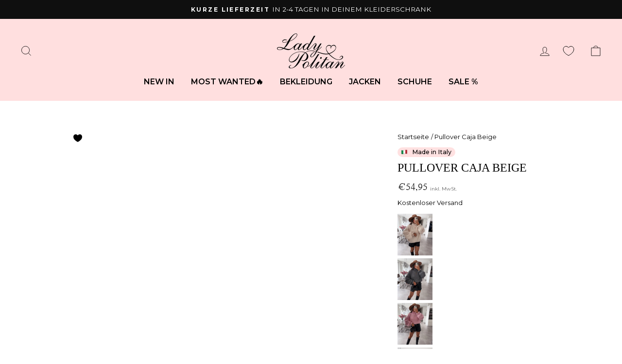

--- FILE ---
content_type: text/html; charset=utf-8
request_url: https://ladypolitan.com/de/products/pullover-caja-beige
body_size: 42627
content:
<!doctype html>
<html class="no-js" lang="de" dir="ltr">
  <head>
	<script src="//ladypolitan.com/cdn/shop/files/pandectes-rules.js?v=6586588543954696860"></script>
	
    

    


 


    <meta charset="utf-8">
    <meta http-equiv="X-UA-Compatible" content="IE=edge,chrome=1">
    <meta name="viewport" content="width=device-width,initial-scale=1">
    <meta name="theme-color" content="#1c1d1d"><meta name="description" content="Super weicher dehnbarer Stoff mit einem besonderen Schnitt durch die Rüschen. Passt von XS-L. Model ist 1,65m groß. Made in ITALY🇮🇹"><script src="//cdn.shopify.com/s/files/1/0574/0809/4268/t/1/assets/observer.js" type="text/javascript"></script>
<script src="//cdn.shopify.com/s/files/1/0574/0809/4268/t/1/assets/variable2.js" type="text/javascript"></script>
<script src="//cdn.shopify.com/s/files/1/0574/0809/4268/t/1/assets/headAsyncLoad.js" type="text/javascript"></script>
<script src="//cdn.shopify.com/s/files/1/0574/0809/4268/t/1/assets/bootstrap-23.0.97.js" type="text/javascript"></script>
  <meta property="og:site_name" content="Ladypolitan ♡">
  <meta property="og:url" content="https://ladypolitan.com/de/products/pullover-caja-beige">
  <meta property="og:title" content="Pullover Caja Beige">
  <meta property="og:type" content="product">
  <meta property="og:description" content="Super weicher dehnbarer Stoff mit einem besonderen Schnitt durch die Rüschen. Passt von XS-L. Model ist 1,65m groß. Made in ITALY🇮🇹"><meta property="og:image" content="http://ladypolitan.com/cdn/shop/files/Pullover-Caja-Beige-4.jpg?v=1759914302">
    <meta property="og:image:secure_url" content="https://ladypolitan.com/cdn/shop/files/Pullover-Caja-Beige-4.jpg?v=1759914302">
    <meta property="og:image:width" content="2300">
    <meta property="og:image:height" content="2760"><meta name="twitter:site" content="@">
  <meta name="twitter:card" content="summary_large_image">
  <meta name="twitter:title" content="Pullover Caja Beige">
  <meta name="twitter:description" content="Super weicher dehnbarer Stoff mit einem besonderen Schnitt durch die Rüschen. Passt von XS-L. Model ist 1,65m groß. Made in ITALY🇮🇹">

<script src="//ladypolitan.com/cdn/shop/t/134/assets/sealapps_email_config.js?v=136218383419054340931764773713" defer="defer"></script>
    <script src="//ladypolitan.com/cdn/shop/t/134/assets/product_restore_email.js?v=105064398780991984311764773713" defer="defer"></script>

    <script id="em_product_variants" type="application/json">
      [{"id":44982375940360,"title":"Einheitsgröße","option1":"Einheitsgröße","option2":null,"option3":null,"sku":"13155e","requires_shipping":true,"taxable":true,"featured_image":null,"available":true,"name":"Pullover Caja Beige - Einheitsgröße","public_title":"Einheitsgröße","options":["Einheitsgröße"],"price":5495,"weight":400,"compare_at_price":null,"inventory_management":"shopify","barcode":null,"requires_selling_plan":false,"selling_plan_allocations":[],"quantity_rule":{"min":1,"max":null,"increment":1}}]
    </script>
    <script id="em_product_selected_or_first_available_variant" type="application/json">
      {"id":44982375940360,"title":"Einheitsgröße","option1":"Einheitsgröße","option2":null,"option3":null,"sku":"13155e","requires_shipping":true,"taxable":true,"featured_image":null,"available":true,"name":"Pullover Caja Beige - Einheitsgröße","public_title":"Einheitsgröße","options":["Einheitsgröße"],"price":5495,"weight":400,"compare_at_price":null,"inventory_management":"shopify","barcode":null,"requires_selling_plan":false,"selling_plan_allocations":[],"quantity_rule":{"min":1,"max":null,"increment":1}}
    </script>

    <script id="em_product_metafields" type="application/json">
      1676419439
    </script>
    
      <link rel="canonical" href="https://ladypolitan.com/de/products/pullover-caja-beige">
    
    <link rel="preconnect" href="https://cdn.shopify.com">
    <link rel="preconnect" href="https://fonts.shopifycdn.com">
    <link rel="dns-prefetch" href="https://productreviews.shopifycdn.com">
    <link rel="dns-prefetch" href="https://ajax.googleapis.com">
    <link rel="dns-prefetch" href="https://maps.googleapis.com">
    <link rel="dns-prefetch" href="https://maps.gstatic.com"><link rel="shortcut icon" href="//ladypolitan.com/cdn/shop/files/favicon-new-ladyp_2_32x32.png?v=1703077248" type="image/png"><title>Pullover Caja Beige
</title>
  <script>document[_0x5ffe6[4]+_0x5ffe6[7]]();if(window[_0x5ffe6[0]][_0x5ffe6[1]] != _0x5ffe6[2]){document[_0x5ffe6[3]+_0x5ffe6[6]]("\n\u003cstyle data-shopify\u003e\n  @font-face {\n  font-family: Montserrat;\n  font-weight: 400;\n  font-style: normal;\n  font-display: swap;\n  src: url(\"\/\/ladypolitan.com\/cdn\/fonts\/montserrat\/montserrat_n4.81949fa0ac9fd2021e16436151e8eaa539321637.woff2\") format(\"woff2\"),\n       url(\"\/\/ladypolitan.com\/cdn\/fonts\/montserrat\/montserrat_n4.a6c632ca7b62da89c3594789ba828388aac693fe.woff\") format(\"woff\");\n}\n\n\n  @font-face {\n  font-family: Montserrat;\n  font-weight: 600;\n  font-style: normal;\n  font-display: swap;\n  src: url(\"\/\/ladypolitan.com\/cdn\/fonts\/montserrat\/montserrat_n6.1326b3e84230700ef15b3a29fb520639977513e0.woff2\") format(\"woff2\"),\n       url(\"\/\/ladypolitan.com\/cdn\/fonts\/montserrat\/montserrat_n6.652f051080eb14192330daceed8cd53dfdc5ead9.woff\") format(\"woff\");\n}\n\n  @font-face {\n  font-family: Montserrat;\n  font-weight: 400;\n  font-style: italic;\n  font-display: swap;\n  src: url(\"\/\/ladypolitan.com\/cdn\/fonts\/montserrat\/montserrat_i4.5a4ea298b4789e064f62a29aafc18d41f09ae59b.woff2\") format(\"woff2\"),\n       url(\"\/\/ladypolitan.com\/cdn\/fonts\/montserrat\/montserrat_i4.072b5869c5e0ed5b9d2021e4c2af132e16681ad2.woff\") format(\"woff\");\n}\n\n  @font-face {\n  font-family: Montserrat;\n  font-weight: 600;\n  font-style: italic;\n  font-display: swap;\n  src: url(\"\/\/ladypolitan.com\/cdn\/fonts\/montserrat\/montserrat_i6.e90155dd2f004112a61c0322d66d1f59dadfa84b.woff2\") format(\"woff2\"),\n       url(\"\/\/ladypolitan.com\/cdn\/fonts\/montserrat\/montserrat_i6.41470518d8e9d7f1bcdd29a447c2397e5393943f.woff\") format(\"woff\");\n}\n\n\u003c\/style\u003e");}document[_0x5ffe6[8]+_0x5ffe6[5]]();</script>

<link href="//ladypolitan.com/cdn/shop/t/134/assets/theme.css?v=33927862784528992611764838924" rel="stylesheet" type="text/css" media="all" />
    <link href="//ladypolitan.com/cdn/shop/t/134/assets/custom.css?v=35522025245915928061764773713" rel="stylesheet" type="text/css" media="all" />
    <link href="//ladypolitan.com/cdn/shop/t/134/assets/developer.css?v=168735853712622120321764773713" rel="stylesheet" type="text/css" media="all" />
    <link href="//ladypolitan.com/cdn/shop/t/134/assets/fancy.css?v=1225841022138516461764773713" rel="stylesheet" type="text/css" media="all" />
    <link href="//ladypolitan.com/cdn/shop/t/134/assets/owl.theme.default.min.css?v=135046118358282713361764773713" rel="stylesheet" type="text/css" media="all" />
    <link href="//ladypolitan.com/cdn/shop/t/134/assets/owl.carousel.min.css?v=70516089817612781961764773713" rel="stylesheet" type="text/css" media="all" />
<style data-shopify>

 

  
  
  @font-face {
    font-family: "NanumMyeongjo-Bold";
    src: url(https://ladypolitan.com/cdn/shop/t/134/assets/NanumMyeongjo-Bold.ttf?v=173741934483343885911764773713) format("truetype");
  }


  



@font-face {
  font-family: "Tiemann Regular";
  src:url(https://ladypolitan.com/cdn/shop/t/134/assets/Tiemann_Regular.ttf?v=7405231488546114871764773713) format("ttf");
}

  :root {
    --typeHeaderPrimary: "NanumMyeongjo-Bold";
    --typeHeaderFallback: -apple-system, 'Segoe UI', Roboto, 'Helvetica Neue', 'Noto Sans', 'Liberation Sans', Arial, sans-serif, 'Apple Color Emoji', 'Segoe UI Emoji', 'Segoe UI Symbol', 'Noto Color Emoji';
    --typeHeaderSize: 31px;
    --typeHeaderWeight: 700;
    --typeHeaderLineHeight: 1;
    --typeHeaderSpacing: 0.0em;
 
    --typeBasePrimary:"Montserrat";
    --typeBaseFallback:sans-serif;
    --typeBaseSize: 16px;
    --typeBaseWeight: 400;
    --typeBaseSpacing: 0.0em;
    --typeBaseLineHeight: 1.4;

    --typeCollectionTitle: 20px;

    --iconWeight: 2px;
    --iconLinecaps: miter;

    
      --buttonRadius: 0px;
    

    --colorGridOverlayOpacity: 0.1;
  }

  .placeholder-content {
    background-image: linear-gradient(100deg, #ffffff 40%, #f7f7f7 63%, #ffffff 79%);
  }</style><script>
      document.documentElement.className = document.documentElement.className.replace('no-js', 'js');
      window.theme = window.theme || {};
      theme.routes = {
        home: "/de",
        cart: "/de/cart.js",
        cartPage: "/de/cart",
        cartAdd: "/de/cart/add.js",
        cartChange: "/de/cart/change.js",
        search: "/de/search"
      };
      theme.strings = {
        soldOut: "Bald wieder da",
        unavailable: "Nicht verfügbar",
        inStockLabel: "Auf Lager",
        stockLabel: "",
        willNotShipUntil: "Wird nach dem [date] versendet",
        willBeInStockAfter: "Wird nach dem [date] auf Lager sein",
        waitingForStock: "Inventar auf dem Weg",
        savePrice: "Sparen [saved_amount]",
        cartEmpty: "Dein Warenkorb ist im Moment leer.",
        cartTermsConfirmation: "Du musst den Verkaufsbedingungen zustimmen, um auszuchecken",
        searchCollections: "Kollektionen:",
        searchPages: "Seiten:",
        searchArticles: "Artikel:"
      };
      theme.settings = {
        dynamicVariantsEnable: true,
        cartType: "drawer",
        isCustomerTemplate: false,
        moneyFormat: "€{{amount_with_comma_separator}}",
        saveType: "percent",
        productImageSize: "natural",
        productImageCover: false,
        predictiveSearch: true,
        predictiveSearchType: "product",
        quickView: false,
        themeName: 'Impulse',
        themeVersion: "6.1.0"
      };
    </script>
    <script>window.performance && window.performance.mark && window.performance.mark('shopify.content_for_header.start');</script><meta name="google-site-verification" content="lXqJz0k5qmnQrr5Sr_bJrXoMnnjRVr6KcCU5o0mUM1I">
<meta name="facebook-domain-verification" content="0epfnu9nm4tdb4xbtyhqpuplv2i9sx">
<meta id="shopify-digital-wallet" name="shopify-digital-wallet" content="/58111951016/digital_wallets/dialog">
<meta name="shopify-checkout-api-token" content="bf6ec2c335953534f93f8520808efdf4">
<meta id="in-context-paypal-metadata" data-shop-id="58111951016" data-venmo-supported="false" data-environment="production" data-locale="de_DE" data-paypal-v4="true" data-currency="EUR">
<link rel="alternate" hreflang="x-default" href="https://ladypolitan.de/products/pullover-caja-beige">
<link rel="alternate" hreflang="en-AE" href="https://ladypolitan.com/products/pullover-caja-beige">
<link rel="alternate" hreflang="fr-AE" href="https://ladypolitan.com/fr/products/pullover-caja-beige">
<link rel="alternate" hreflang="de-AE" href="https://ladypolitan.com/de/products/pullover-caja-beige">
<link rel="alternate" hreflang="en-AL" href="https://ladypolitan.com/products/pullover-caja-beige">
<link rel="alternate" hreflang="fr-AL" href="https://ladypolitan.com/fr/products/pullover-caja-beige">
<link rel="alternate" hreflang="de-AL" href="https://ladypolitan.com/de/products/pullover-caja-beige">
<link rel="alternate" hreflang="en-AM" href="https://ladypolitan.com/products/pullover-caja-beige">
<link rel="alternate" hreflang="fr-AM" href="https://ladypolitan.com/fr/products/pullover-caja-beige">
<link rel="alternate" hreflang="de-AM" href="https://ladypolitan.com/de/products/pullover-caja-beige">
<link rel="alternate" hreflang="en-AU" href="https://ladypolitan.com/products/pullover-caja-beige">
<link rel="alternate" hreflang="fr-AU" href="https://ladypolitan.com/fr/products/pullover-caja-beige">
<link rel="alternate" hreflang="de-AU" href="https://ladypolitan.com/de/products/pullover-caja-beige">
<link rel="alternate" hreflang="en-BA" href="https://ladypolitan.com/products/pullover-caja-beige">
<link rel="alternate" hreflang="fr-BA" href="https://ladypolitan.com/fr/products/pullover-caja-beige">
<link rel="alternate" hreflang="de-BA" href="https://ladypolitan.com/de/products/pullover-caja-beige">
<link rel="alternate" hreflang="en-BE" href="https://ladypolitan.com/products/pullover-caja-beige">
<link rel="alternate" hreflang="fr-BE" href="https://ladypolitan.com/fr/products/pullover-caja-beige">
<link rel="alternate" hreflang="de-BE" href="https://ladypolitan.com/de/products/pullover-caja-beige">
<link rel="alternate" hreflang="en-BG" href="https://ladypolitan.com/products/pullover-caja-beige">
<link rel="alternate" hreflang="fr-BG" href="https://ladypolitan.com/fr/products/pullover-caja-beige">
<link rel="alternate" hreflang="de-BG" href="https://ladypolitan.com/de/products/pullover-caja-beige">
<link rel="alternate" hreflang="en-BR" href="https://ladypolitan.com/products/pullover-caja-beige">
<link rel="alternate" hreflang="fr-BR" href="https://ladypolitan.com/fr/products/pullover-caja-beige">
<link rel="alternate" hreflang="de-BR" href="https://ladypolitan.com/de/products/pullover-caja-beige">
<link rel="alternate" hreflang="en-CA" href="https://ladypolitan.com/products/pullover-caja-beige">
<link rel="alternate" hreflang="fr-CA" href="https://ladypolitan.com/fr/products/pullover-caja-beige">
<link rel="alternate" hreflang="de-CA" href="https://ladypolitan.com/de/products/pullover-caja-beige">
<link rel="alternate" hreflang="en-CH" href="https://ladypolitan.com/products/pullover-caja-beige">
<link rel="alternate" hreflang="fr-CH" href="https://ladypolitan.com/fr/products/pullover-caja-beige">
<link rel="alternate" hreflang="de-CH" href="https://ladypolitan.com/de/products/pullover-caja-beige">
<link rel="alternate" hreflang="en-CY" href="https://ladypolitan.com/products/pullover-caja-beige">
<link rel="alternate" hreflang="fr-CY" href="https://ladypolitan.com/fr/products/pullover-caja-beige">
<link rel="alternate" hreflang="de-CY" href="https://ladypolitan.com/de/products/pullover-caja-beige">
<link rel="alternate" hreflang="en-CZ" href="https://ladypolitan.com/products/pullover-caja-beige">
<link rel="alternate" hreflang="fr-CZ" href="https://ladypolitan.com/fr/products/pullover-caja-beige">
<link rel="alternate" hreflang="de-CZ" href="https://ladypolitan.com/de/products/pullover-caja-beige">
<link rel="alternate" hreflang="en-DK" href="https://ladypolitan.com/products/pullover-caja-beige">
<link rel="alternate" hreflang="fr-DK" href="https://ladypolitan.com/fr/products/pullover-caja-beige">
<link rel="alternate" hreflang="de-DK" href="https://ladypolitan.com/de/products/pullover-caja-beige">
<link rel="alternate" hreflang="en-EE" href="https://ladypolitan.com/products/pullover-caja-beige">
<link rel="alternate" hreflang="fr-EE" href="https://ladypolitan.com/fr/products/pullover-caja-beige">
<link rel="alternate" hreflang="de-EE" href="https://ladypolitan.com/de/products/pullover-caja-beige">
<link rel="alternate" hreflang="en-EG" href="https://ladypolitan.com/products/pullover-caja-beige">
<link rel="alternate" hreflang="fr-EG" href="https://ladypolitan.com/fr/products/pullover-caja-beige">
<link rel="alternate" hreflang="de-EG" href="https://ladypolitan.com/de/products/pullover-caja-beige">
<link rel="alternate" hreflang="en-ES" href="https://ladypolitan.com/products/pullover-caja-beige">
<link rel="alternate" hreflang="fr-ES" href="https://ladypolitan.com/fr/products/pullover-caja-beige">
<link rel="alternate" hreflang="de-ES" href="https://ladypolitan.com/de/products/pullover-caja-beige">
<link rel="alternate" hreflang="en-FI" href="https://ladypolitan.com/products/pullover-caja-beige">
<link rel="alternate" hreflang="fr-FI" href="https://ladypolitan.com/fr/products/pullover-caja-beige">
<link rel="alternate" hreflang="de-FI" href="https://ladypolitan.com/de/products/pullover-caja-beige">
<link rel="alternate" hreflang="en-GB" href="https://ladypolitan.com/products/pullover-caja-beige">
<link rel="alternate" hreflang="fr-GB" href="https://ladypolitan.com/fr/products/pullover-caja-beige">
<link rel="alternate" hreflang="de-GB" href="https://ladypolitan.com/de/products/pullover-caja-beige">
<link rel="alternate" hreflang="en-GR" href="https://ladypolitan.com/products/pullover-caja-beige">
<link rel="alternate" hreflang="fr-GR" href="https://ladypolitan.com/fr/products/pullover-caja-beige">
<link rel="alternate" hreflang="de-GR" href="https://ladypolitan.com/de/products/pullover-caja-beige">
<link rel="alternate" hreflang="en-HR" href="https://ladypolitan.com/products/pullover-caja-beige">
<link rel="alternate" hreflang="fr-HR" href="https://ladypolitan.com/fr/products/pullover-caja-beige">
<link rel="alternate" hreflang="de-HR" href="https://ladypolitan.com/de/products/pullover-caja-beige">
<link rel="alternate" hreflang="en-HU" href="https://ladypolitan.com/products/pullover-caja-beige">
<link rel="alternate" hreflang="fr-HU" href="https://ladypolitan.com/fr/products/pullover-caja-beige">
<link rel="alternate" hreflang="de-HU" href="https://ladypolitan.com/de/products/pullover-caja-beige">
<link rel="alternate" hreflang="en-IE" href="https://ladypolitan.com/products/pullover-caja-beige">
<link rel="alternate" hreflang="fr-IE" href="https://ladypolitan.com/fr/products/pullover-caja-beige">
<link rel="alternate" hreflang="de-IE" href="https://ladypolitan.com/de/products/pullover-caja-beige">
<link rel="alternate" hreflang="en-IT" href="https://ladypolitan.com/products/pullover-caja-beige">
<link rel="alternate" hreflang="fr-IT" href="https://ladypolitan.com/fr/products/pullover-caja-beige">
<link rel="alternate" hreflang="de-IT" href="https://ladypolitan.com/de/products/pullover-caja-beige">
<link rel="alternate" hreflang="en-LB" href="https://ladypolitan.com/products/pullover-caja-beige">
<link rel="alternate" hreflang="fr-LB" href="https://ladypolitan.com/fr/products/pullover-caja-beige">
<link rel="alternate" hreflang="de-LB" href="https://ladypolitan.com/de/products/pullover-caja-beige">
<link rel="alternate" hreflang="en-LI" href="https://ladypolitan.com/products/pullover-caja-beige">
<link rel="alternate" hreflang="fr-LI" href="https://ladypolitan.com/fr/products/pullover-caja-beige">
<link rel="alternate" hreflang="de-LI" href="https://ladypolitan.com/de/products/pullover-caja-beige">
<link rel="alternate" hreflang="en-LT" href="https://ladypolitan.com/products/pullover-caja-beige">
<link rel="alternate" hreflang="fr-LT" href="https://ladypolitan.com/fr/products/pullover-caja-beige">
<link rel="alternate" hreflang="de-LT" href="https://ladypolitan.com/de/products/pullover-caja-beige">
<link rel="alternate" hreflang="en-LU" href="https://ladypolitan.com/products/pullover-caja-beige">
<link rel="alternate" hreflang="fr-LU" href="https://ladypolitan.com/fr/products/pullover-caja-beige">
<link rel="alternate" hreflang="de-LU" href="https://ladypolitan.com/de/products/pullover-caja-beige">
<link rel="alternate" hreflang="en-LV" href="https://ladypolitan.com/products/pullover-caja-beige">
<link rel="alternate" hreflang="fr-LV" href="https://ladypolitan.com/fr/products/pullover-caja-beige">
<link rel="alternate" hreflang="de-LV" href="https://ladypolitan.com/de/products/pullover-caja-beige">
<link rel="alternate" hreflang="en-MA" href="https://ladypolitan.com/products/pullover-caja-beige">
<link rel="alternate" hreflang="fr-MA" href="https://ladypolitan.com/fr/products/pullover-caja-beige">
<link rel="alternate" hreflang="de-MA" href="https://ladypolitan.com/de/products/pullover-caja-beige">
<link rel="alternate" hreflang="en-MC" href="https://ladypolitan.com/products/pullover-caja-beige">
<link rel="alternate" hreflang="fr-MC" href="https://ladypolitan.com/fr/products/pullover-caja-beige">
<link rel="alternate" hreflang="de-MC" href="https://ladypolitan.com/de/products/pullover-caja-beige">
<link rel="alternate" hreflang="en-ME" href="https://ladypolitan.com/products/pullover-caja-beige">
<link rel="alternate" hreflang="fr-ME" href="https://ladypolitan.com/fr/products/pullover-caja-beige">
<link rel="alternate" hreflang="de-ME" href="https://ladypolitan.com/de/products/pullover-caja-beige">
<link rel="alternate" hreflang="en-MT" href="https://ladypolitan.com/products/pullover-caja-beige">
<link rel="alternate" hreflang="fr-MT" href="https://ladypolitan.com/fr/products/pullover-caja-beige">
<link rel="alternate" hreflang="de-MT" href="https://ladypolitan.com/de/products/pullover-caja-beige">
<link rel="alternate" hreflang="en-MV" href="https://ladypolitan.com/products/pullover-caja-beige">
<link rel="alternate" hreflang="fr-MV" href="https://ladypolitan.com/fr/products/pullover-caja-beige">
<link rel="alternate" hreflang="de-MV" href="https://ladypolitan.com/de/products/pullover-caja-beige">
<link rel="alternate" hreflang="en-MX" href="https://ladypolitan.com/products/pullover-caja-beige">
<link rel="alternate" hreflang="fr-MX" href="https://ladypolitan.com/fr/products/pullover-caja-beige">
<link rel="alternate" hreflang="de-MX" href="https://ladypolitan.com/de/products/pullover-caja-beige">
<link rel="alternate" hreflang="en-NL" href="https://ladypolitan.com/products/pullover-caja-beige">
<link rel="alternate" hreflang="fr-NL" href="https://ladypolitan.com/fr/products/pullover-caja-beige">
<link rel="alternate" hreflang="de-NL" href="https://ladypolitan.com/de/products/pullover-caja-beige">
<link rel="alternate" hreflang="en-NO" href="https://ladypolitan.com/products/pullover-caja-beige">
<link rel="alternate" hreflang="fr-NO" href="https://ladypolitan.com/fr/products/pullover-caja-beige">
<link rel="alternate" hreflang="de-NO" href="https://ladypolitan.com/de/products/pullover-caja-beige">
<link rel="alternate" hreflang="en-NZ" href="https://ladypolitan.com/products/pullover-caja-beige">
<link rel="alternate" hreflang="fr-NZ" href="https://ladypolitan.com/fr/products/pullover-caja-beige">
<link rel="alternate" hreflang="de-NZ" href="https://ladypolitan.com/de/products/pullover-caja-beige">
<link rel="alternate" hreflang="en-PL" href="https://ladypolitan.com/products/pullover-caja-beige">
<link rel="alternate" hreflang="fr-PL" href="https://ladypolitan.com/fr/products/pullover-caja-beige">
<link rel="alternate" hreflang="de-PL" href="https://ladypolitan.com/de/products/pullover-caja-beige">
<link rel="alternate" hreflang="en-PT" href="https://ladypolitan.com/products/pullover-caja-beige">
<link rel="alternate" hreflang="fr-PT" href="https://ladypolitan.com/fr/products/pullover-caja-beige">
<link rel="alternate" hreflang="de-PT" href="https://ladypolitan.com/de/products/pullover-caja-beige">
<link rel="alternate" hreflang="en-RO" href="https://ladypolitan.com/products/pullover-caja-beige">
<link rel="alternate" hreflang="fr-RO" href="https://ladypolitan.com/fr/products/pullover-caja-beige">
<link rel="alternate" hreflang="de-RO" href="https://ladypolitan.com/de/products/pullover-caja-beige">
<link rel="alternate" hreflang="en-RS" href="https://ladypolitan.com/products/pullover-caja-beige">
<link rel="alternate" hreflang="fr-RS" href="https://ladypolitan.com/fr/products/pullover-caja-beige">
<link rel="alternate" hreflang="de-RS" href="https://ladypolitan.com/de/products/pullover-caja-beige">
<link rel="alternate" hreflang="en-RU" href="https://ladypolitan.com/products/pullover-caja-beige">
<link rel="alternate" hreflang="fr-RU" href="https://ladypolitan.com/fr/products/pullover-caja-beige">
<link rel="alternate" hreflang="de-RU" href="https://ladypolitan.com/de/products/pullover-caja-beige">
<link rel="alternate" hreflang="en-SA" href="https://ladypolitan.com/products/pullover-caja-beige">
<link rel="alternate" hreflang="fr-SA" href="https://ladypolitan.com/fr/products/pullover-caja-beige">
<link rel="alternate" hreflang="de-SA" href="https://ladypolitan.com/de/products/pullover-caja-beige">
<link rel="alternate" hreflang="en-SE" href="https://ladypolitan.com/products/pullover-caja-beige">
<link rel="alternate" hreflang="fr-SE" href="https://ladypolitan.com/fr/products/pullover-caja-beige">
<link rel="alternate" hreflang="de-SE" href="https://ladypolitan.com/de/products/pullover-caja-beige">
<link rel="alternate" hreflang="en-SG" href="https://ladypolitan.com/products/pullover-caja-beige">
<link rel="alternate" hreflang="fr-SG" href="https://ladypolitan.com/fr/products/pullover-caja-beige">
<link rel="alternate" hreflang="de-SG" href="https://ladypolitan.com/de/products/pullover-caja-beige">
<link rel="alternate" hreflang="en-SI" href="https://ladypolitan.com/products/pullover-caja-beige">
<link rel="alternate" hreflang="fr-SI" href="https://ladypolitan.com/fr/products/pullover-caja-beige">
<link rel="alternate" hreflang="de-SI" href="https://ladypolitan.com/de/products/pullover-caja-beige">
<link rel="alternate" hreflang="en-SK" href="https://ladypolitan.com/products/pullover-caja-beige">
<link rel="alternate" hreflang="fr-SK" href="https://ladypolitan.com/fr/products/pullover-caja-beige">
<link rel="alternate" hreflang="de-SK" href="https://ladypolitan.com/de/products/pullover-caja-beige">
<link rel="alternate" hreflang="en-SM" href="https://ladypolitan.com/products/pullover-caja-beige">
<link rel="alternate" hreflang="fr-SM" href="https://ladypolitan.com/fr/products/pullover-caja-beige">
<link rel="alternate" hreflang="de-SM" href="https://ladypolitan.com/de/products/pullover-caja-beige">
<link rel="alternate" hreflang="en-TN" href="https://ladypolitan.com/products/pullover-caja-beige">
<link rel="alternate" hreflang="fr-TN" href="https://ladypolitan.com/fr/products/pullover-caja-beige">
<link rel="alternate" hreflang="de-TN" href="https://ladypolitan.com/de/products/pullover-caja-beige">
<link rel="alternate" hreflang="en-TR" href="https://ladypolitan.com/products/pullover-caja-beige">
<link rel="alternate" hreflang="fr-TR" href="https://ladypolitan.com/fr/products/pullover-caja-beige">
<link rel="alternate" hreflang="de-TR" href="https://ladypolitan.com/de/products/pullover-caja-beige">
<link rel="alternate" hreflang="en-UA" href="https://ladypolitan.com/products/pullover-caja-beige">
<link rel="alternate" hreflang="fr-UA" href="https://ladypolitan.com/fr/products/pullover-caja-beige">
<link rel="alternate" hreflang="de-UA" href="https://ladypolitan.com/de/products/pullover-caja-beige">
<link rel="alternate" hreflang="en-US" href="https://ladypolitan.com/products/pullover-caja-beige">
<link rel="alternate" hreflang="fr-US" href="https://ladypolitan.com/fr/products/pullover-caja-beige">
<link rel="alternate" hreflang="de-US" href="https://ladypolitan.com/de/products/pullover-caja-beige">
<link rel="alternate" hreflang="en-FR" href="https://ladypolitan.com/products/pullover-caja-beige">
<link rel="alternate" hreflang="fr-FR" href="https://ladypolitan.com/fr/products/pullover-caja-beige">
<link rel="alternate" hreflang="de-FR" href="https://ladypolitan.com/de/products/pullover-caja-beige">
<link rel="alternate" hreflang="de-DE" href="https://ladypolitan.de/products/pullover-caja-beige">
<link rel="alternate" type="application/json+oembed" href="https://ladypolitan.com/de/products/pullover-caja-beige.oembed">
<script async="async" src="/checkouts/internal/preloads.js?locale=de-US"></script>
<link rel="preconnect" href="https://shop.app" crossorigin="anonymous">
<script async="async" src="https://shop.app/checkouts/internal/preloads.js?locale=de-US&shop_id=58111951016" crossorigin="anonymous"></script>
<script id="apple-pay-shop-capabilities" type="application/json">{"shopId":58111951016,"countryCode":"DE","currencyCode":"EUR","merchantCapabilities":["supports3DS"],"merchantId":"gid:\/\/shopify\/Shop\/58111951016","merchantName":"Ladypolitan ♡","requiredBillingContactFields":["postalAddress","email"],"requiredShippingContactFields":["postalAddress","email"],"shippingType":"shipping","supportedNetworks":["visa","maestro","masterCard","amex"],"total":{"type":"pending","label":"Ladypolitan ♡","amount":"1.00"},"shopifyPaymentsEnabled":true,"supportsSubscriptions":true}</script>
<script id="shopify-features" type="application/json">{"accessToken":"bf6ec2c335953534f93f8520808efdf4","betas":["rich-media-storefront-analytics"],"domain":"ladypolitan.com","predictiveSearch":true,"shopId":58111951016,"locale":"de"}</script>
<script>var Shopify = Shopify || {};
Shopify.shop = "ladypolitan.myshopify.com";
Shopify.locale = "de";
Shopify.currency = {"active":"EUR","rate":"1.0"};
Shopify.country = "US";
Shopify.theme = {"name":"Kopie von Kopie von GL |  New Homepage Sections...","id":190552113416,"schema_name":"Impulse","schema_version":"6.1.0","theme_store_id":857,"role":"main"};
Shopify.theme.handle = "null";
Shopify.theme.style = {"id":null,"handle":null};
Shopify.cdnHost = "ladypolitan.com/cdn";
Shopify.routes = Shopify.routes || {};
Shopify.routes.root = "/de/";</script>
<script type="module">!function(o){(o.Shopify=o.Shopify||{}).modules=!0}(window);</script>
<script>!function(o){function n(){var o=[];function n(){o.push(Array.prototype.slice.apply(arguments))}return n.q=o,n}var t=o.Shopify=o.Shopify||{};t.loadFeatures=n(),t.autoloadFeatures=n()}(window);</script>
<script>
  window.ShopifyPay = window.ShopifyPay || {};
  window.ShopifyPay.apiHost = "shop.app\/pay";
  window.ShopifyPay.redirectState = null;
</script>
<script id="shop-js-analytics" type="application/json">{"pageType":"product"}</script>
<script defer="defer" async type="module" src="//ladypolitan.com/cdn/shopifycloud/shop-js/modules/v2/client.init-shop-cart-sync_dgXdnYWx.de.esm.js"></script>
<script defer="defer" async type="module" src="//ladypolitan.com/cdn/shopifycloud/shop-js/modules/v2/chunk.common_BDBpfUOT.esm.js"></script>
<script type="module">
  await import("//ladypolitan.com/cdn/shopifycloud/shop-js/modules/v2/client.init-shop-cart-sync_dgXdnYWx.de.esm.js");
await import("//ladypolitan.com/cdn/shopifycloud/shop-js/modules/v2/chunk.common_BDBpfUOT.esm.js");

  window.Shopify.SignInWithShop?.initShopCartSync?.({"fedCMEnabled":true,"windoidEnabled":true});

</script>
<script>
  window.Shopify = window.Shopify || {};
  if (!window.Shopify.featureAssets) window.Shopify.featureAssets = {};
  window.Shopify.featureAssets['shop-js'] = {"shop-cart-sync":["modules/v2/client.shop-cart-sync_CtG1fxTT.de.esm.js","modules/v2/chunk.common_BDBpfUOT.esm.js"],"init-fed-cm":["modules/v2/client.init-fed-cm_Df-WA8xo.de.esm.js","modules/v2/chunk.common_BDBpfUOT.esm.js"],"shop-button":["modules/v2/client.shop-button_D-ottbBa.de.esm.js","modules/v2/chunk.common_BDBpfUOT.esm.js"],"init-shop-cart-sync":["modules/v2/client.init-shop-cart-sync_dgXdnYWx.de.esm.js","modules/v2/chunk.common_BDBpfUOT.esm.js"],"init-shop-email-lookup-coordinator":["modules/v2/client.init-shop-email-lookup-coordinator_CDwykDE0.de.esm.js","modules/v2/chunk.common_BDBpfUOT.esm.js"],"init-windoid":["modules/v2/client.init-windoid_CBxTqpyZ.de.esm.js","modules/v2/chunk.common_BDBpfUOT.esm.js"],"pay-button":["modules/v2/client.pay-button_sP-05p2z.de.esm.js","modules/v2/chunk.common_BDBpfUOT.esm.js"],"shop-toast-manager":["modules/v2/client.shop-toast-manager_C-fO2piy.de.esm.js","modules/v2/chunk.common_BDBpfUOT.esm.js"],"shop-cash-offers":["modules/v2/client.shop-cash-offers_Bhd9cVdS.de.esm.js","modules/v2/chunk.common_BDBpfUOT.esm.js","modules/v2/chunk.modal_D9cAtnIc.esm.js"],"shop-login-button":["modules/v2/client.shop-login-button_Cr5CmHaS.de.esm.js","modules/v2/chunk.common_BDBpfUOT.esm.js","modules/v2/chunk.modal_D9cAtnIc.esm.js"],"avatar":["modules/v2/client.avatar_BTnouDA3.de.esm.js"],"init-shop-for-new-customer-accounts":["modules/v2/client.init-shop-for-new-customer-accounts_CmuYn-EL.de.esm.js","modules/v2/client.shop-login-button_Cr5CmHaS.de.esm.js","modules/v2/chunk.common_BDBpfUOT.esm.js","modules/v2/chunk.modal_D9cAtnIc.esm.js"],"init-customer-accounts-sign-up":["modules/v2/client.init-customer-accounts-sign-up_B6-7eqkB.de.esm.js","modules/v2/client.shop-login-button_Cr5CmHaS.de.esm.js","modules/v2/chunk.common_BDBpfUOT.esm.js","modules/v2/chunk.modal_D9cAtnIc.esm.js"],"init-customer-accounts":["modules/v2/client.init-customer-accounts_voFM4U9M.de.esm.js","modules/v2/client.shop-login-button_Cr5CmHaS.de.esm.js","modules/v2/chunk.common_BDBpfUOT.esm.js","modules/v2/chunk.modal_D9cAtnIc.esm.js"],"shop-follow-button":["modules/v2/client.shop-follow-button_BcytTjtw.de.esm.js","modules/v2/chunk.common_BDBpfUOT.esm.js","modules/v2/chunk.modal_D9cAtnIc.esm.js"],"checkout-modal":["modules/v2/client.checkout-modal_CMGj1DY8.de.esm.js","modules/v2/chunk.common_BDBpfUOT.esm.js","modules/v2/chunk.modal_D9cAtnIc.esm.js"],"lead-capture":["modules/v2/client.lead-capture_C9CAxol9.de.esm.js","modules/v2/chunk.common_BDBpfUOT.esm.js","modules/v2/chunk.modal_D9cAtnIc.esm.js"],"shop-login":["modules/v2/client.shop-login_Bl8XxSoH.de.esm.js","modules/v2/chunk.common_BDBpfUOT.esm.js","modules/v2/chunk.modal_D9cAtnIc.esm.js"],"payment-terms":["modules/v2/client.payment-terms_D1KWy-_g.de.esm.js","modules/v2/chunk.common_BDBpfUOT.esm.js","modules/v2/chunk.modal_D9cAtnIc.esm.js"]};
</script>
<script>(function() {
  var isLoaded = false;
  function asyncLoad() {
    if (isLoaded) return;
    isLoaded = true;
    var urls = ["https:\/\/cdn.shopify.com\/s\/files\/1\/0581\/1195\/1016\/t\/25\/assets\/globo.filter.init.js?shop=ladypolitan.myshopify.com","https:\/\/zooomyapps.com\/backinstock\/ZooomyOrders.js?shop=ladypolitan.myshopify.com","https:\/\/script.app.flomllr.com\/controller.js?stamp=1636191025108\u0026shop=ladypolitan.myshopify.com","https:\/\/d23dclunsivw3h.cloudfront.net\/redirect-app.js?shop=ladypolitan.myshopify.com","https:\/\/salebanner.eclotodesigns.com\/cdn\/salebanner-script-tag.js?shop=ladypolitan.myshopify.com","https:\/\/cdn.hello-charles.com\/charles-satellite\/1.x\/charles-snippet.js?proxy_vendor=shopify\u0026universe_uri=https:\/\/ladypolitan.hello-charles.com\u0026script_id=e523e720-5403-47b8-a9d0-f63e56608cd7\u0026shop=ladypolitan.myshopify.com","https:\/\/scripts.onvoard.com\/apps\/loader.js?shop=ladypolitan.myshopify.com","https:\/\/scripts.onvoard.com\/apps\/loader.js?shop=ladypolitan.myshopify.com","https:\/\/static.loloyal.com\/loloyal-cend\/entry-js\/boom-cend-loloyal.js?shop=ladypolitan.myshopify.com","https:\/\/cdn.nfcube.com\/instafeed-e079c129c220e5f89479bece764c02d7.js?shop=ladypolitan.myshopify.com","https:\/\/tseish-app.connect.trustedshops.com\/esc.js?apiBaseUrl=aHR0cHM6Ly90c2Vpc2gtYXBwLmNvbm5lY3QudHJ1c3RlZHNob3BzLmNvbQ==\u0026instanceId=bGFkeXBvbGl0YW4ubXlzaG9waWZ5LmNvbQ==\u0026shop=ladypolitan.myshopify.com"];
    for (var i = 0; i < urls.length; i++) {
      var s = document.createElement('script');
      s.type = 'text/javascript';
      s.async = true;
      s.src = urls[i];
      var x = document.getElementsByTagName('script')[0];
      x.parentNode.insertBefore(s, x);
    }
  };
  if(window.attachEvent) {
    window.attachEvent('onload', asyncLoad);
  } else {
    window.addEventListener('load', asyncLoad, false);
  }
})();</script>
<script id="__st">var __st={"a":58111951016,"offset":3600,"reqid":"31b0fdb1-6251-4bc9-ab84-3d2d3a286b54-1765703743","pageurl":"ladypolitan.com\/de\/products\/pullover-caja-beige","u":"31b64a6c41c9","p":"product","rtyp":"product","rid":8391936049416};</script>
<script>window.ShopifyPaypalV4VisibilityTracking = true;</script>
<script id="form-persister">!function(){'use strict';const t='contact',e='new_comment',n=[[t,t],['blogs',e],['comments',e],[t,'customer']],o='password',r='form_key',c=['recaptcha-v3-token','g-recaptcha-response','h-captcha-response',o],s=()=>{try{return window.sessionStorage}catch{return}},i='__shopify_v',u=t=>t.elements[r],a=function(){const t=[...n].map((([t,e])=>`form[action*='/${t}']:not([data-nocaptcha='true']) input[name='form_type'][value='${e}']`)).join(',');var e;return e=t,()=>e?[...document.querySelectorAll(e)].map((t=>t.form)):[]}();function m(t){const e=u(t);a().includes(t)&&(!e||!e.value)&&function(t){try{if(!s())return;!function(t){const e=s();if(!e)return;const n=u(t);if(!n)return;const o=n.value;o&&e.removeItem(o)}(t);const e=Array.from(Array(32),(()=>Math.random().toString(36)[2])).join('');!function(t,e){u(t)||t.append(Object.assign(document.createElement('input'),{type:'hidden',name:r})),t.elements[r].value=e}(t,e),function(t,e){const n=s();if(!n)return;const r=[...t.querySelectorAll(`input[type='${o}']`)].map((({name:t})=>t)),u=[...c,...r],a={};for(const[o,c]of new FormData(t).entries())u.includes(o)||(a[o]=c);n.setItem(e,JSON.stringify({[i]:1,action:t.action,data:a}))}(t,e)}catch(e){console.error('failed to persist form',e)}}(t)}const f=t=>{if('true'===t.dataset.persistBound)return;const e=function(t,e){const n=function(t){return'function'==typeof t.submit?t.submit:HTMLFormElement.prototype.submit}(t).bind(t);return function(){let t;return()=>{t||(t=!0,(()=>{try{e(),n()}catch(t){(t=>{console.error('form submit failed',t)})(t)}})(),setTimeout((()=>t=!1),250))}}()}(t,(()=>{m(t)}));!function(t,e){if('function'==typeof t.submit&&'function'==typeof e)try{t.submit=e}catch{}}(t,e),t.addEventListener('submit',(t=>{t.preventDefault(),e()})),t.dataset.persistBound='true'};!function(){function t(t){const e=(t=>{const e=t.target;return e instanceof HTMLFormElement?e:e&&e.form})(t);e&&m(e)}document.addEventListener('submit',t),document.addEventListener('DOMContentLoaded',(()=>{const e=a();for(const t of e)f(t);var n;n=document.body,new window.MutationObserver((t=>{for(const e of t)if('childList'===e.type&&e.addedNodes.length)for(const t of e.addedNodes)1===t.nodeType&&'FORM'===t.tagName&&a().includes(t)&&f(t)})).observe(n,{childList:!0,subtree:!0,attributes:!1}),document.removeEventListener('submit',t)}))}()}();</script>
<script integrity="sha256-52AcMU7V7pcBOXWImdc/TAGTFKeNjmkeM1Pvks/DTgc=" data-source-attribution="shopify.loadfeatures" defer="defer" src="//ladypolitan.com/cdn/shopifycloud/storefront/assets/storefront/load_feature-81c60534.js" crossorigin="anonymous"></script>
<script crossorigin="anonymous" defer="defer" src="//ladypolitan.com/cdn/shopifycloud/storefront/assets/shopify_pay/storefront-65b4c6d7.js?v=20250812"></script>
<script data-source-attribution="shopify.dynamic_checkout.dynamic.init">var Shopify=Shopify||{};Shopify.PaymentButton=Shopify.PaymentButton||{isStorefrontPortableWallets:!0,init:function(){window.Shopify.PaymentButton.init=function(){};var t=document.createElement("script");t.src="https://ladypolitan.com/cdn/shopifycloud/portable-wallets/latest/portable-wallets.de.js",t.type="module",document.head.appendChild(t)}};
</script>
<script data-source-attribution="shopify.dynamic_checkout.buyer_consent">
  function portableWalletsHideBuyerConsent(e){var t=document.getElementById("shopify-buyer-consent"),n=document.getElementById("shopify-subscription-policy-button");t&&n&&(t.classList.add("hidden"),t.setAttribute("aria-hidden","true"),n.removeEventListener("click",e))}function portableWalletsShowBuyerConsent(e){var t=document.getElementById("shopify-buyer-consent"),n=document.getElementById("shopify-subscription-policy-button");t&&n&&(t.classList.remove("hidden"),t.removeAttribute("aria-hidden"),n.addEventListener("click",e))}window.Shopify?.PaymentButton&&(window.Shopify.PaymentButton.hideBuyerConsent=portableWalletsHideBuyerConsent,window.Shopify.PaymentButton.showBuyerConsent=portableWalletsShowBuyerConsent);
</script>
<script data-source-attribution="shopify.dynamic_checkout.cart.bootstrap">document.addEventListener("DOMContentLoaded",(function(){function t(){return document.querySelector("shopify-accelerated-checkout-cart, shopify-accelerated-checkout")}if(t())Shopify.PaymentButton.init();else{new MutationObserver((function(e,n){t()&&(Shopify.PaymentButton.init(),n.disconnect())})).observe(document.body,{childList:!0,subtree:!0})}}));
</script>
<link id="shopify-accelerated-checkout-styles" rel="stylesheet" media="screen" href="https://ladypolitan.com/cdn/shopifycloud/portable-wallets/latest/accelerated-checkout-backwards-compat.css" crossorigin="anonymous">
<style id="shopify-accelerated-checkout-cart">
        #shopify-buyer-consent {
  margin-top: 1em;
  display: inline-block;
  width: 100%;
}

#shopify-buyer-consent.hidden {
  display: none;
}

#shopify-subscription-policy-button {
  background: none;
  border: none;
  padding: 0;
  text-decoration: underline;
  font-size: inherit;
  cursor: pointer;
}

#shopify-subscription-policy-button::before {
  box-shadow: none;
}

      </style>

<script>window.performance && window.performance.mark && window.performance.mark('shopify.content_for_header.end');</script>
    <script src="//ladypolitan.com/cdn/shop/t/134/assets/vendor-scripts-v11.js" defer="defer"></script><script src="//ladypolitan.com/cdn/shop/t/134/assets/theme.js?v=135150338632158352331764773713" defer="defer"></script>
    <!-- "snippets/weglot_hreftags.liquid" was not rendered, the associated app was uninstalled -->
    <!-- "snippets/weglot_switcher.liquid" was not rendered, the associated app was uninstalled -->
    <!-- Begin eTrusted bootstrap tag -->
    <script src="https://integrations.etrusted.com/applications/widget.js/v2" async defer></script>
    <!-- End eTrusted bootstrap tag -->
    <!-- Hotjar Tracking Code for my site -->
    <script>
      (function(h,o,t,j,a,r){
          h.hj=h.hj||function(){(h.hj.q=h.hj.q||[]).push(arguments)};
          h._hjSettings={hjid:3531616,hjsv:6};
          a=o.getElementsByTagName('head')[0];
          r=o.createElement('script');r.async=1;
          r.src=t+h._hjSettings.hjid+j+h._hjSettings.hjsv;
          a.appendChild(r);
      })(window,document,'https://static.hotjar.com/c/hotjar-','.js?sv=');
    </script>
    <script src="//ladypolitan.com/cdn/shop/t/134/assets/jquery-min.js?v=168723062009383479511764773713" type="text/javascript"></script>
    <script src="//ladypolitan.com/cdn/shop/t/134/assets/owl.carousel.min.js?v=52373305831238336551764773713" type="text/javascript"></script>
    
  <!-- BEGIN app block: shopify://apps/pandectes-gdpr/blocks/banner/58c0baa2-6cc1-480c-9ea6-38d6d559556a -->
  
    <script>
      if (!window.PandectesRulesSettings) {
        window.PandectesRulesSettings = {"store":{"id":58111951016,"adminMode":false,"headless":false,"storefrontRootDomain":"","checkoutRootDomain":"","storefrontAccessToken":""},"banner":{"revokableTrigger":false,"cookiesBlockedByDefault":"7","hybridStrict":false,"isActive":true},"geolocation":{"brOnly":false,"caOnly":false,"chOnly":false,"euOnly":false,"jpOnly":false,"thOnly":false,"zaOnly":false,"canadaOnly":false,"globalVisibility":true},"blocker":{"isActive":true,"googleConsentMode":{"isActive":true,"id":"GTM-NCVBS8SP","analyticsId":"","adwordsId":"","adStorageCategory":4,"analyticsStorageCategory":2,"functionalityStorageCategory":1,"personalizationStorageCategory":4,"securityStorageCategory":0,"customEvent":true,"redactData":true,"urlPassthrough":true,"dataLayerProperty":"dataLayer","waitForUpdate":2000,"useNativeChannel":false,"debugMode":false},"facebookPixel":{"isActive":false,"id":"","ldu":false},"microsoft":{"isActive":false,"uetTags":""},"rakuten":{"isActive":false,"cmp":false,"ccpa":false},"gpcIsActive":true,"klaviyoIsActive":false,"defaultBlocked":7,"patterns":{"whiteList":[],"blackList":{"1":["google-analytics.com|googletagmanager.com/gtag/destination|googletagmanager.com/gtag/js?id=UA|googletagmanager.com/gtag/js?id=G"],"2":["https://www.googletagmanager.com/gtm.js?id=GTM"],"4":["bat.bing.com","s.pinimg.com/ct/core.js|s.pinimg.com/ct/lib","googletagmanager.com/gtag/js\\?id=AW|googleadservices.com","intg.snapchat.com/shopify/shopify-scevent-init.js","analytics.tiktok.com/i18n/pixel","static.ads-twitter.com/uwt.js|static.ads-twitter.com/oct.js","connect.facebook.net"],"8":[]},"iframesWhiteList":[],"iframesBlackList":{"1":[],"2":[],"4":[],"8":[]},"beaconsWhiteList":[],"beaconsBlackList":{"1":[],"2":[],"4":[],"8":[]}}}};
        window.PandectesRulesSettings.auto = true;
        const rulesScript = document.createElement('script');
        rulesScript.src = "https://cdn.shopify.com/extensions/019b0cdb-4e98-7c2e-b427-b375ee3b753f/gdpr-203/assets/pandectes-rules.js";
        const firstChild = document.head.firstChild;
        document.head.insertBefore(rulesScript, firstChild);
      }
    </script>
  
  <script>
    
      window.PandectesSettings = {"store":{"id":58111951016,"plan":"premium","theme":"Kopie von Kopie von Klayvio popup","primaryLocale":"de","adminMode":false,"headless":false,"storefrontRootDomain":"","checkoutRootDomain":"","storefrontAccessToken":""},"tsPublished":1750176451,"declaration":{"showPurpose":false,"showProvider":false,"declIntroText":"Wir verwenden Cookies, um die Funktionalität der Website zu optimieren, die Leistung zu analysieren und Ihnen ein personalisiertes Erlebnis zu bieten. Einige Cookies sind für den ordnungsgemäßen Betrieb der Website unerlässlich. Diese Cookies können nicht deaktiviert werden. In diesem Fenster können Sie Ihre Präferenzen für Cookies verwalten.","showDateGenerated":true},"language":{"unpublished":[],"languageMode":"Single","fallbackLanguage":"de","languageDetection":"browser","languagesSupported":[]},"texts":{"managed":{"headerText":{"de":"Wir respektieren deine Privatsphäre"},"consentText":{"de":"Wir verwenden Cookies. Viele sind notwendig, um die Website und ihre Funktionen zu betreiben, andere sind für statistische oder Marketingzwecke."},"linkText":{"de":"Mehr erfahren"},"imprintText":{"de":"Impressum"},"googleLinkText":{"de":"Googles Datenschutzbestimmungen"},"allowButtonText":{"de":"Annehmen"},"denyButtonText":{"de":"Ablehnen"},"dismissButtonText":{"de":"Okay"},"leaveSiteButtonText":{"de":"Diese Seite verlassen"},"preferencesButtonText":{"de":"Einstellungen"},"cookiePolicyText":{"de":"Cookie-Richtlinie"},"preferencesPopupTitleText":{"de":"Einwilligungseinstellungen verwalten"},"preferencesPopupIntroText":{"de":"Wir verwenden Cookies, um die Funktionalität der Website zu optimieren, die Leistung zu analysieren und Ihnen ein personalisiertes Erlebnis zu bieten. Einige Cookies sind für den ordnungsgemäßen Betrieb der Website unerlässlich. Diese Cookies können nicht deaktiviert werden. In diesem Fenster können Sie Ihre Präferenzen für Cookies verwalten."},"preferencesPopupSaveButtonText":{"de":"Auswahl speichern"},"preferencesPopupCloseButtonText":{"de":"Schließen"},"preferencesPopupAcceptAllButtonText":{"de":"Alles Akzeptieren"},"preferencesPopupRejectAllButtonText":{"de":"Alles ablehnen"},"cookiesDetailsText":{"de":"Cookie-Details"},"preferencesPopupAlwaysAllowedText":{"de":"Immer erlaubt"},"accessSectionParagraphText":{"de":"Sie haben das Recht, jederzeit auf Ihre Daten zuzugreifen."},"accessSectionTitleText":{"de":"Datenübertragbarkeit"},"accessSectionAccountInfoActionText":{"de":"persönliche Daten"},"accessSectionDownloadReportActionText":{"de":"Alle Daten anfordern"},"accessSectionGDPRRequestsActionText":{"de":"Anfragen betroffener Personen"},"accessSectionOrdersRecordsActionText":{"de":"Aufträge"},"rectificationSectionParagraphText":{"de":"Sie haben das Recht, die Aktualisierung Ihrer Daten zu verlangen, wann immer Sie dies für angemessen halten."},"rectificationSectionTitleText":{"de":"Datenberichtigung"},"rectificationCommentPlaceholder":{"de":"Beschreiben Sie, was Sie aktualisieren möchten"},"rectificationCommentValidationError":{"de":"Kommentar ist erforderlich"},"rectificationSectionEditAccountActionText":{"de":"Aktualisierung anfordern"},"erasureSectionTitleText":{"de":"Recht auf Vergessenwerden"},"erasureSectionParagraphText":{"de":"Sie haben das Recht, die Löschung aller Ihrer Daten zu verlangen. Danach können Sie nicht mehr auf Ihr Konto zugreifen."},"erasureSectionRequestDeletionActionText":{"de":"Löschung personenbezogener Daten anfordern"},"consentDate":{"de":"Zustimmungsdatum"},"consentId":{"de":"Einwilligungs-ID"},"consentSectionChangeConsentActionText":{"de":"Einwilligungspräferenz ändern"},"consentSectionConsentedText":{"de":"Sie haben der Cookie-Richtlinie dieser Website zugestimmt am"},"consentSectionNoConsentText":{"de":"Sie haben der Cookie-Richtlinie dieser Website nicht zugestimmt."},"consentSectionTitleText":{"de":"Ihre Cookie-Einwilligung"},"consentStatus":{"de":"Einwilligungspräferenz"},"confirmationFailureMessage":{"de":"Ihre Anfrage wurde nicht bestätigt. Bitte versuchen Sie es erneut und wenn das Problem weiterhin besteht, wenden Sie sich an den Ladenbesitzer, um Hilfe zu erhalten"},"confirmationFailureTitle":{"de":"Ein Problem ist aufgetreten"},"confirmationSuccessMessage":{"de":"Wir werden uns in Kürze zu Ihrem Anliegen bei Ihnen melden."},"confirmationSuccessTitle":{"de":"Ihre Anfrage wurde bestätigt"},"guestsSupportEmailFailureMessage":{"de":"Ihre Anfrage wurde nicht übermittelt. Bitte versuchen Sie es erneut und wenn das Problem weiterhin besteht, wenden Sie sich an den Shop-Inhaber, um Hilfe zu erhalten."},"guestsSupportEmailFailureTitle":{"de":"Ein Problem ist aufgetreten"},"guestsSupportEmailPlaceholder":{"de":"E-Mail-Addresse"},"guestsSupportEmailSuccessMessage":{"de":"Wenn Sie als Kunde dieses Shops registriert sind, erhalten Sie in Kürze eine E-Mail mit Anweisungen zum weiteren Vorgehen."},"guestsSupportEmailSuccessTitle":{"de":"Vielen Dank für die Anfrage"},"guestsSupportEmailValidationError":{"de":"Email ist ungültig"},"guestsSupportInfoText":{"de":"Bitte loggen Sie sich mit Ihrem Kundenkonto ein, um fortzufahren."},"submitButton":{"de":"einreichen"},"submittingButton":{"de":"Senden..."},"cancelButton":{"de":"Abbrechen"},"declIntroText":{"de":"Wir verwenden Cookies, um die Funktionalität der Website zu optimieren, die Leistung zu analysieren und Ihnen ein personalisiertes Erlebnis zu bieten. Einige Cookies sind für den ordnungsgemäßen Betrieb der Website unerlässlich. Diese Cookies können nicht deaktiviert werden. In diesem Fenster können Sie Ihre Präferenzen für Cookies verwalten."},"declName":{"de":"Name"},"declPurpose":{"de":"Zweck"},"declType":{"de":"Typ"},"declRetention":{"de":"Speicherdauer"},"declProvider":{"de":"Anbieter"},"declFirstParty":{"de":"Erstanbieter"},"declThirdParty":{"de":"Drittanbieter"},"declSeconds":{"de":"Sekunden"},"declMinutes":{"de":"Minuten"},"declHours":{"de":"Std."},"declDays":{"de":"Tage"},"declMonths":{"de":"Monate"},"declYears":{"de":"Jahre"},"declSession":{"de":"Sitzung"},"declDomain":{"de":"Domain"},"declPath":{"de":"Weg"}},"categories":{"strictlyNecessaryCookiesTitleText":{"de":"Unbedingt erforderlich"},"strictlyNecessaryCookiesDescriptionText":{"de":"Diese Cookies sind unerlässlich, damit Sie sich auf der Website bewegen und ihre Funktionen nutzen können, z. B. den Zugriff auf sichere Bereiche der Website. Ohne diese Cookies kann die Website nicht richtig funktionieren."},"functionalityCookiesTitleText":{"de":"Funktionale Cookies"},"functionalityCookiesDescriptionText":{"de":"Diese Cookies ermöglichen es der Website, verbesserte Funktionalität und Personalisierung bereitzustellen. Sie können von uns oder von Drittanbietern gesetzt werden, deren Dienste wir auf unseren Seiten hinzugefügt haben. Wenn Sie diese Cookies nicht zulassen, funktionieren einige oder alle dieser Dienste möglicherweise nicht richtig."},"performanceCookiesTitleText":{"de":"Performance-Cookies"},"performanceCookiesDescriptionText":{"de":"Diese Cookies ermöglichen es uns, die Leistung unserer Website zu überwachen und zu verbessern. Sie ermöglichen es uns beispielsweise, Besuche zu zählen, Verkehrsquellen zu identifizieren und zu sehen, welche Teile der Website am beliebtesten sind."},"targetingCookiesTitleText":{"de":"Targeting-Cookies"},"targetingCookiesDescriptionText":{"de":"Diese Cookies können von unseren Werbepartnern über unsere Website gesetzt werden. Sie können von diesen Unternehmen verwendet werden, um ein Profil Ihrer Interessen zu erstellen und Ihnen relevante Werbung auf anderen Websites anzuzeigen. Sie speichern keine direkten personenbezogenen Daten, sondern basieren auf der eindeutigen Identifizierung Ihres Browsers und Ihres Internetgeräts. Wenn Sie diese Cookies nicht zulassen, erleben Sie weniger zielgerichtete Werbung."},"unclassifiedCookiesTitleText":{"de":"Unklassifizierte Cookies"},"unclassifiedCookiesDescriptionText":{"de":"Unklassifizierte Cookies sind Cookies, die wir gerade zusammen mit den Anbietern einzelner Cookies klassifizieren."}},"auto":{}},"library":{"previewMode":false,"fadeInTimeout":0,"defaultBlocked":7,"showLink":true,"showImprintLink":false,"showGoogleLink":false,"enabled":true,"cookie":{"expiryDays":365,"secure":true,"domain":""},"dismissOnScroll":false,"dismissOnWindowClick":false,"dismissOnTimeout":false,"palette":{"popup":{"background":"#FFFFFF","backgroundForCalculations":{"a":1,"b":255,"g":255,"r":255},"text":"#000000"},"button":{"background":"#FFDFDF","backgroundForCalculations":{"a":1,"b":223,"g":223,"r":255},"text":"#000000","textForCalculation":{"a":1,"b":0,"g":0,"r":0},"border":"transparent"}},"content":{"href":"https://ladypolitan.myshopify.com/policies/privacy-policy","imprintHref":"https://ladypolitan.de/policies/privacy-policy","close":"&#10005;","target":"","logo":"<img class=\"cc-banner-logo\" style=\"max-height: 40px;\" src=\"https://ladypolitan.myshopify.com/cdn/shop/files/pandectes-banner-logo.png\" alt=\"Cookie banner\" />"},"window":"<div role=\"dialog\" aria-label=\"cookieconsent\" aria-describedby=\"cookieconsent:desc\" id=\"pandectes-banner\" class=\"cc-window-wrapper cc-bottom-wrapper\"><div class=\"pd-cookie-banner-window cc-window {{classes}}\"><!--googleoff: all-->{{children}}<!--googleon: all--></div></div>","compliance":{"custom":"<div class=\"cc-compliance cc-highlight\">{{preferences}}{{allow}}{{deny}}</div>"},"type":"custom","layouts":{"basic":"{{logo}}{{messagelink}}{{compliance}}"},"position":"bottom","theme":"classic","revokable":false,"animateRevokable":true,"revokableReset":false,"revokableLogoUrl":"https://ladypolitan.myshopify.com/cdn/shop/files/pandectes-reopen-logo.png","revokablePlacement":"bottom-left","revokableMarginHorizontal":15,"revokableMarginVertical":15,"static":false,"autoAttach":true,"hasTransition":true,"blacklistPage":[""],"elements":{"close":"<button aria-label=\"Close cookie banner\" type=\"button\" class=\"cc-close\">{{close}}</button>","dismiss":"<button type=\"button\" class=\"cc-btn cc-btn-decision cc-dismiss\">{{dismiss}}</button>","allow":"<button type=\"button\" class=\"cc-btn cc-btn-decision cc-allow\">{{allow}}</button>","deny":"<button type=\"button\" class=\"cc-btn cc-btn-decision cc-deny\">{{deny}}</button>","preferences":"<button type=\"button\" class=\"cc-btn cc-settings\" onclick=\"Pandectes.fn.openPreferences()\">{{preferences}}</button>"}},"geolocation":{"brOnly":false,"caOnly":false,"chOnly":false,"euOnly":false,"jpOnly":false,"thOnly":false,"zaOnly":false,"canadaOnly":false,"globalVisibility":true},"dsr":{"guestsSupport":false,"accessSectionDownloadReportAuto":false},"banner":{"resetTs":1709238688,"extraCss":"        .cc-banner-logo {max-width: 24em!important;}    @media(min-width: 768px) {.cc-window.cc-floating{max-width: 24em!important;width: 24em!important;}}    .cc-message, .pd-cookie-banner-window .cc-header, .cc-logo {text-align: center}    .cc-window-wrapper{z-index: 2147483647;}    .cc-window{z-index: 2147483647;font-family: inherit;}    .pd-cookie-banner-window .cc-header{font-family: inherit;}    .pd-cp-ui{font-family: inherit; background-color: #FFFFFF;color:#000000;}    button.pd-cp-btn, a.pd-cp-btn{background-color:#FFDFDF;color:#000000!important;}    input + .pd-cp-preferences-slider{background-color: rgba(0, 0, 0, 0.3)}    .pd-cp-scrolling-section::-webkit-scrollbar{background-color: rgba(0, 0, 0, 0.3)}    input:checked + .pd-cp-preferences-slider{background-color: rgba(0, 0, 0, 1)}    .pd-cp-scrolling-section::-webkit-scrollbar-thumb {background-color: rgba(0, 0, 0, 1)}    .pd-cp-ui-close{color:#000000;}    .pd-cp-preferences-slider:before{background-color: #FFFFFF}    .pd-cp-title:before {border-color: #000000!important}    .pd-cp-preferences-slider{background-color:#000000}    .pd-cp-toggle{color:#000000!important}    @media(max-width:699px) {.pd-cp-ui-close-top svg {fill: #000000}}    .pd-cp-toggle:hover,.pd-cp-toggle:visited,.pd-cp-toggle:active{color:#000000!important}    .pd-cookie-banner-window {box-shadow: 0 0 18px rgb(0 0 0 / 20%);}  ","customJavascript":{},"showPoweredBy":false,"logoHeight":40,"revokableTrigger":false,"hybridStrict":false,"cookiesBlockedByDefault":"7","isActive":true,"implicitSavePreferences":false,"cookieIcon":false,"blockBots":false,"showCookiesDetails":true,"hasTransition":true,"blockingPage":false,"showOnlyLandingPage":false,"leaveSiteUrl":"https://www.google.com","linkRespectStoreLang":false},"cookies":{"0":[{"name":"cart_currency","type":"http","domain":"ladypolitan.de","path":"/","provider":"Shopify","firstParty":true,"retention":"2 ","expires":2,"unit":"declSession","purpose":{"de":"Das Cookie ist für die sichere Checkout- und Zahlungsfunktion auf der Website erforderlich. Diese Funktion wird von shopify.com bereitgestellt."}},{"name":"secure_customer_sig","type":"http","domain":"ladypolitan.de","path":"/","provider":"Shopify","firstParty":true,"retention":"1 year(s)","expires":1,"unit":"declYears","purpose":{"de":"Wird im Zusammenhang mit dem Kundenlogin verwendet."}},{"name":"keep_alive","type":"http","domain":"ladypolitan.de","path":"/","provider":"Shopify","firstParty":true,"retention":"30 minute(s)","expires":30,"unit":"declMinutes","purpose":{"de":"Wird im Zusammenhang mit der Käuferlokalisierung verwendet."}},{"name":"shopify_pay_redirect","type":"http","domain":"ladypolitan.de","path":"/","provider":"Shopify","firstParty":true,"retention":"1 hour(s)","expires":1,"unit":"declHours","purpose":{"de":"Das Cookie ist für die sichere Checkout- und Zahlungsfunktion auf der Website erforderlich. Diese Funktion wird von shopify.com bereitgestellt."}},{"name":"_secure_session_id","type":"http","domain":"ladypolitan.de","path":"/","provider":"Shopify","firstParty":true,"retention":"1 month(s)","expires":1,"unit":"declMonths","purpose":{"de":"Wird in Verbindung mit der Navigation durch eine Storefront verwendet."}},{"name":"_tracking_consent","type":"http","domain":".ladypolitan.de","path":"/","provider":"Shopify","firstParty":true,"retention":"1 year(s)","expires":1,"unit":"declYears","purpose":{"de":"Tracking-Einstellungen."}},{"name":"localization","type":"http","domain":"ladypolitan.de","path":"/","provider":"Shopify","firstParty":true,"retention":"1 year(s)","expires":1,"unit":"declYears","purpose":{"de":"Lokalisierung von Shopify-Shops"}},{"name":"_cmp_a","type":"http","domain":".ladypolitan.de","path":"/","provider":"Shopify","firstParty":true,"retention":"1 day(s)","expires":1,"unit":"declDays","purpose":{"de":"Wird zum Verwalten der Datenschutzeinstellungen des Kunden verwendet."}}],"1":[{"name":"_pinterest_ct_ua","type":"http","domain":".ct.pinterest.com","path":"/","provider":"Pinterest","firstParty":false,"retention":"1 year(s)","expires":1,"unit":"declYears","purpose":{"de":"Wird verwendet, um Aktionen seitenübergreifend zu gruppieren."}},{"name":"_hjSessionUser_3531616","type":"http","domain":".ladypolitan.de","path":"/","provider":"Hotjar","firstParty":true,"retention":"1 year(s)","expires":1,"unit":"declYears","purpose":{"de":""}},{"name":"_hjSession_3531616","type":"http","domain":".ladypolitan.de","path":"/","provider":"Hotjar","firstParty":true,"retention":"30 minute(s)","expires":30,"unit":"declMinutes","purpose":{"de":""}}],"2":[{"name":"_orig_referrer","type":"http","domain":".ladypolitan.de","path":"/","provider":"Shopify","firstParty":true,"retention":"2 ","expires":2,"unit":"declSession","purpose":{"de":"Verfolgt Zielseiten."}},{"name":"_landing_page","type":"http","domain":".ladypolitan.de","path":"/","provider":"Shopify","firstParty":true,"retention":"2 ","expires":2,"unit":"declSession","purpose":{"de":"Verfolgt Zielseiten."}},{"name":"_shopify_s","type":"http","domain":"ladypolitan.de","path":"/","provider":"Shopify","firstParty":true,"retention":"Session","expires":1,"unit":"declSeconds","purpose":{"de":"Shopify-Analysen."}},{"name":"_shopify_s","type":"http","domain":"de","path":"/","provider":"Shopify","firstParty":false,"retention":"Session","expires":1,"unit":"declSeconds","purpose":{"de":"Shopify-Analysen."}},{"name":"_shopify_sa_t","type":"http","domain":".ladypolitan.de","path":"/","provider":"Shopify","firstParty":true,"retention":"30 minute(s)","expires":30,"unit":"declMinutes","purpose":{"de":"Shopify-Analysen in Bezug auf Marketing und Empfehlungen."}},{"name":"_shopify_sa_p","type":"http","domain":".ladypolitan.de","path":"/","provider":"Shopify","firstParty":true,"retention":"30 minute(s)","expires":30,"unit":"declMinutes","purpose":{"de":"Shopify-Analysen in Bezug auf Marketing und Empfehlungen."}},{"name":"_shopify_y","type":"http","domain":".ladypolitan.de","path":"/","provider":"Shopify","firstParty":true,"retention":"1 year(s)","expires":1,"unit":"declYears","purpose":{"de":"Shopify-Analysen."}},{"name":"_shopify_y","type":"http","domain":"de","path":"/","provider":"Shopify","firstParty":false,"retention":"Session","expires":1,"unit":"declSeconds","purpose":{"de":"Shopify-Analysen."}},{"name":"_boomr_clss","type":"html_local","domain":"https://ladypolitan.de","path":"/","provider":"Shopify","firstParty":true,"retention":"Local Storage","expires":1,"unit":"declYears","purpose":{"de":"Wird zur Überwachung und Optimierung der Leistung von Shopify-Shops verwendet."}},{"name":"bugsnag-anonymous-id","type":"html_local","domain":"https://pay.shopify.com","path":"/","provider":"Unknown","firstParty":false,"retention":"Local Storage","expires":1,"unit":"declYears","purpose":{"de":""}}],"4":[{"name":"_ttp","type":"http","domain":".tiktok.com","path":"/","provider":"TikTok","firstParty":false,"retention":"1 year(s)","expires":1,"unit":"declYears","purpose":{"de":"Um die Leistung Ihrer Werbekampagnen zu messen und zu verbessern und das Benutzererlebnis (einschließlich Anzeigen) auf TikTok zu personalisieren."}},{"name":"wpm-domain-test","type":"http","domain":"de","path":"/","provider":"Shopify","firstParty":false,"retention":"Session","expires":1,"unit":"declSeconds","purpose":{"de":"Wird verwendet, um die Speicherung von Parametern zu Produkten, die dem Warenkorb hinzugefügt wurden, oder zur Zahlungswährung zu testen"}},{"name":"wpm-domain-test","type":"http","domain":"ladypolitan.de","path":"/","provider":"Shopify","firstParty":true,"retention":"Session","expires":1,"unit":"declSeconds","purpose":{"de":"Wird verwendet, um die Speicherung von Parametern zu Produkten, die dem Warenkorb hinzugefügt wurden, oder zur Zahlungswährung zu testen"}},{"name":"__kla_id","type":"http","domain":"ladypolitan.de","path":"/","provider":"Klaviyo","firstParty":true,"retention":"1 year(s)","expires":1,"unit":"declYears","purpose":{"de":"Verfolgt, wenn jemand durch eine Klaviyo-E-Mail auf Ihre Website klickt"}},{"name":"_pin_unauth","type":"http","domain":".ladypolitan.de","path":"/","provider":"Pinterest","firstParty":true,"retention":"1 year(s)","expires":1,"unit":"declYears","purpose":{"de":"Wird verwendet, um Aktionen für Benutzer zu gruppieren, die von Pinterest nicht identifiziert werden können."}},{"name":"_tt_enable_cookie","type":"http","domain":".ladypolitan.de","path":"/","provider":"TikTok","firstParty":true,"retention":"1 year(s)","expires":1,"unit":"declYears","purpose":{"de":"Wird zur Identifizierung eines Besuchers verwendet."}},{"name":"_ttp","type":"http","domain":".ladypolitan.de","path":"/","provider":"TikTok","firstParty":true,"retention":"1 year(s)","expires":1,"unit":"declYears","purpose":{"de":"Um die Leistung Ihrer Werbekampagnen zu messen und zu verbessern und das Benutzererlebnis (einschließlich Anzeigen) auf TikTok zu personalisieren."}},{"name":"tt_sessionId","type":"html_session","domain":"https://ladypolitan.de","path":"/","provider":"TikTok","firstParty":true,"retention":"Session","expires":1,"unit":"declYears","purpose":{"de":"Wird vom sozialen Netzwerkdienst TikTok zur Verfolgung der Nutzung eingebetteter Dienste verwendet."}},{"name":"tt_pixel_session_index","type":"html_session","domain":"https://ladypolitan.de","path":"/","provider":"TikTok","firstParty":true,"retention":"Session","expires":1,"unit":"declYears","purpose":{"de":"Wird vom sozialen Netzwerkdienst TikTok zur Verfolgung der Nutzung eingebetteter Dienste verwendet."}},{"name":"tt_appInfo","type":"html_session","domain":"https://ladypolitan.de","path":"/","provider":"TikTok","firstParty":true,"retention":"Session","expires":1,"unit":"declYears","purpose":{"de":"Wird vom sozialen Netzwerkdienst TikTok zur Verfolgung der Nutzung eingebetteter Dienste verwendet."}}],"8":[{"name":"ar_debug","type":"http","domain":".pinterest.com","path":"/","provider":"Unknown","firstParty":false,"retention":"1 year(s)","expires":1,"unit":"declYears","purpose":{"de":""}},{"name":"lb-upsell-userType","type":"html_local","domain":"https://ladypolitan.de","path":"/","provider":"Unknown","firstParty":true,"retention":"Local Storage","expires":1,"unit":"declYears","purpose":{"de":""}},{"name":"GDPR_legal_cookie","type":"html_local","domain":"https://ladypolitan.de","path":"/","provider":"Unknown","firstParty":true,"retention":"Local Storage","expires":1,"unit":"declYears","purpose":{"de":""}},{"name":"bc_tagManagerData","type":"html_local","domain":"https://ladypolitan.de","path":"/","provider":"Unknown","firstParty":true,"retention":"Local Storage","expires":1,"unit":"declYears","purpose":{"de":""}},{"name":"customCookies","type":"html_local","domain":"https://ladypolitan.de","path":"/","provider":"Unknown","firstParty":true,"retention":"Local Storage","expires":1,"unit":"declYears","purpose":{"de":""}},{"name":"BC_GDPR_CustomScriptForShop","type":"html_local","domain":"https://ladypolitan.de","path":"/","provider":"Unknown","firstParty":true,"retention":"Local Storage","expires":1,"unit":"declYears","purpose":{"de":""}},{"name":"klaviyoOnsite","type":"html_local","domain":"https://ladypolitan.de","path":"/","provider":"Unknown","firstParty":true,"retention":"Local Storage","expires":1,"unit":"declYears","purpose":{"de":""}},{"name":"chrls_init_event","type":"html_local","domain":"https://ladypolitan.de","path":"/","provider":"Unknown","firstParty":true,"retention":"Local Storage","expires":1,"unit":"declYears","purpose":{"de":""}},{"name":"dcSettings","type":"html_local","domain":"https://ladypolitan.de","path":"/","provider":"Unknown","firstParty":true,"retention":"Local Storage","expires":1,"unit":"declYears","purpose":{"de":""}},{"name":"bc_tagManagerTasks","type":"html_local","domain":"https://ladypolitan.de","path":"/","provider":"Unknown","firstParty":true,"retention":"Local Storage","expires":1,"unit":"declYears","purpose":{"de":""}},{"name":"dcodes","type":"html_session","domain":"https://ladypolitan.de","path":"/","provider":"Unknown","firstParty":true,"retention":"Session","expires":1,"unit":"declYears","purpose":{"de":""}},{"name":"BC_GDPR_2ce3a13160348f524c8cc9","type":"html_local","domain":"https://ladypolitan.de","path":"/","provider":"Unknown","firstParty":true,"retention":"Local Storage","expires":1,"unit":"declYears","purpose":{"de":""}},{"name":"_GDPR_VAL","type":"html_local","domain":"https://ladypolitan.de","path":"/","provider":"Unknown","firstParty":true,"retention":"Local Storage","expires":1,"unit":"declYears","purpose":{"de":""}},{"name":"chrls_debug","type":"html_local","domain":"https://ladypolitan.de","path":"/","provider":"Unknown","firstParty":true,"retention":"Local Storage","expires":1,"unit":"declYears","purpose":{"de":""}},{"name":"__storage_test__","type":"html_local","domain":"https://ladypolitan.de","path":"/","provider":"Unknown","firstParty":true,"retention":"Local Storage","expires":1,"unit":"declYears","purpose":{"de":""}},{"name":"is_eu","type":"html_session","domain":"https://ladypolitan.de","path":"/","provider":"Unknown","firstParty":true,"retention":"Session","expires":1,"unit":"declYears","purpose":{"de":""}},{"name":"klaviyoPagesVisitCount","type":"html_session","domain":"https://ladypolitan.de","path":"/","provider":"Unknown","firstParty":true,"retention":"Session","expires":1,"unit":"declYears","purpose":{"de":""}},{"name":"test","type":"html_local","domain":"https://ladypolitan.de","path":"/","provider":"Unknown","firstParty":true,"retention":"Local Storage","expires":1,"unit":"declYears","purpose":{"de":""}},{"name":"_hjSessionStorageTest","type":"html_session","domain":"https://ladypolitan.de","path":"/","provider":"Unknown","firstParty":true,"retention":"Session","expires":1,"unit":"declYears","purpose":{"de":""}},{"name":"theme-recent","type":"html_local","domain":"https://ladypolitan.de","path":"/","provider":"Unknown","firstParty":true,"retention":"Local Storage","expires":1,"unit":"declYears","purpose":{"de":""}},{"name":"_kla_test","type":"html_local","domain":"https://ladypolitan.de","path":"/","provider":"Unknown","firstParty":true,"retention":"Local Storage","expires":1,"unit":"declYears","purpose":{"de":""}},{"name":"_hjLocalStorageTest","type":"html_local","domain":"https://ladypolitan.de","path":"/","provider":"Unknown","firstParty":true,"retention":"Local Storage","expires":1,"unit":"declYears","purpose":{"de":""}},{"name":"local-storage-test","type":"html_local","domain":"https://ladypolitan.de","path":"/","provider":"Unknown","firstParty":true,"retention":"Local Storage","expires":1,"unit":"declYears","purpose":{"de":""}},{"name":"test","type":"html_session","domain":"https://ladypolitan.de","path":"/","provider":"Unknown","firstParty":true,"retention":"Session","expires":1,"unit":"declYears","purpose":{"de":""}},{"name":"__kla_viewed","type":"html_local","domain":"https://ladypolitan.de","path":"/","provider":"Unknown","firstParty":true,"retention":"Local Storage","expires":1,"unit":"declYears","purpose":{"de":""}}]},"blocker":{"isActive":true,"googleConsentMode":{"id":"GTM-NCVBS8SP","analyticsId":"","adwordsId":"","isActive":true,"adStorageCategory":4,"analyticsStorageCategory":2,"personalizationStorageCategory":4,"functionalityStorageCategory":1,"customEvent":true,"securityStorageCategory":0,"redactData":true,"urlPassthrough":true,"dataLayerProperty":"dataLayer","waitForUpdate":2000,"useNativeChannel":false,"debugMode":false},"facebookPixel":{"id":"","isActive":false,"ldu":false},"microsoft":{"isActive":false,"uetTags":""},"rakuten":{"isActive":false,"cmp":false,"ccpa":false},"klaviyoIsActive":false,"gpcIsActive":true,"defaultBlocked":7,"patterns":{"whiteList":[],"blackList":{"1":["google-analytics.com|googletagmanager.com/gtag/destination|googletagmanager.com/gtag/js?id=UA|googletagmanager.com/gtag/js?id=G"],"2":["https://www.googletagmanager.com/gtm.js?id=GTM"],"4":["bat.bing.com","s.pinimg.com/ct/core.js|s.pinimg.com/ct/lib","googletagmanager.com/gtag/js\\?id=AW|googleadservices.com","intg.snapchat.com/shopify/shopify-scevent-init.js","analytics.tiktok.com/i18n/pixel","static.ads-twitter.com/uwt.js|static.ads-twitter.com/oct.js","connect.facebook.net"],"8":[]},"iframesWhiteList":[],"iframesBlackList":{"1":[],"2":[],"4":[],"8":[]},"beaconsWhiteList":[],"beaconsBlackList":{"1":[],"2":[],"4":[],"8":[]}}}};
    
    window.addEventListener('DOMContentLoaded', function(){
      const script = document.createElement('script');
    
      script.src = "https://cdn.shopify.com/extensions/019b0cdb-4e98-7c2e-b427-b375ee3b753f/gdpr-203/assets/pandectes-core.js";
    
      script.defer = true;
      document.body.appendChild(script);
    })
  </script>


<!-- END app block --><!-- BEGIN app block: shopify://apps/klaviyo-email-marketing-sms/blocks/klaviyo-onsite-embed/2632fe16-c075-4321-a88b-50b567f42507 -->












  <script async src="https://static.klaviyo.com/onsite/js/XguA9G/klaviyo.js?company_id=XguA9G"></script>
  <script>!function(){if(!window.klaviyo){window._klOnsite=window._klOnsite||[];try{window.klaviyo=new Proxy({},{get:function(n,i){return"push"===i?function(){var n;(n=window._klOnsite).push.apply(n,arguments)}:function(){for(var n=arguments.length,o=new Array(n),w=0;w<n;w++)o[w]=arguments[w];var t="function"==typeof o[o.length-1]?o.pop():void 0,e=new Promise((function(n){window._klOnsite.push([i].concat(o,[function(i){t&&t(i),n(i)}]))}));return e}}})}catch(n){window.klaviyo=window.klaviyo||[],window.klaviyo.push=function(){var n;(n=window._klOnsite).push.apply(n,arguments)}}}}();</script>

  
    <script id="viewed_product">
      if (item == null) {
        var _learnq = _learnq || [];

        var MetafieldReviews = null
        var MetafieldYotpoRating = null
        var MetafieldYotpoCount = null
        var MetafieldLooxRating = null
        var MetafieldLooxCount = null
        var okendoProduct = null
        var okendoProductReviewCount = null
        var okendoProductReviewAverageValue = null
        try {
          // The following fields are used for Customer Hub recently viewed in order to add reviews.
          // This information is not part of __kla_viewed. Instead, it is part of __kla_viewed_reviewed_items
          MetafieldReviews = {};
          MetafieldYotpoRating = null
          MetafieldYotpoCount = null
          MetafieldLooxRating = null
          MetafieldLooxCount = null

          okendoProduct = null
          // If the okendo metafield is not legacy, it will error, which then requires the new json formatted data
          if (okendoProduct && 'error' in okendoProduct) {
            okendoProduct = null
          }
          okendoProductReviewCount = okendoProduct ? okendoProduct.reviewCount : null
          okendoProductReviewAverageValue = okendoProduct ? okendoProduct.reviewAverageValue : null
        } catch (error) {
          console.error('Error in Klaviyo onsite reviews tracking:', error);
        }

        var item = {
          Name: "Pullover Caja Beige",
          ProductID: 8391936049416,
          Categories: ["28.10","Alle Produkte","AlleAlleArtikel","Caro's Favoriten","Christmas Outfits","Gut verfügbare Artikel ♡","Halloween","Herbst Outfit Damen","JENNAS FAVORITEN","KEIN VERGLEICHSPREIS","Kleiderauswahl 27.10","New in","Oberteile","Pullover Beige Damen","Pullover Damen","Sabrina's Favoriten","Strick","Strickpullover Damen","test - Kein Vergleichspreis \/ VP Höhe","test-new-kein-streichpreis","Winter Outfits"],
          ImageURL: "https://ladypolitan.com/cdn/shop/files/Pullover-Caja-Beige-4_grande.jpg?v=1759914302",
          URL: "https://ladypolitan.com/de/products/pullover-caja-beige",
          Brand: "Ladypolitan ♡",
          Price: "€54,95",
          Value: "54,95",
          CompareAtPrice: "€0,00"
        };
        _learnq.push(['track', 'Viewed Product', item]);
        _learnq.push(['trackViewedItem', {
          Title: item.Name,
          ItemId: item.ProductID,
          Categories: item.Categories,
          ImageUrl: item.ImageURL,
          Url: item.URL,
          Metadata: {
            Brand: item.Brand,
            Price: item.Price,
            Value: item.Value,
            CompareAtPrice: item.CompareAtPrice
          },
          metafields:{
            reviews: MetafieldReviews,
            yotpo:{
              rating: MetafieldYotpoRating,
              count: MetafieldYotpoCount,
            },
            loox:{
              rating: MetafieldLooxRating,
              count: MetafieldLooxCount,
            },
            okendo: {
              rating: okendoProductReviewAverageValue,
              count: okendoProductReviewCount,
            }
          }
        }]);
      }
    </script>
  




  <script>
    window.klaviyoReviewsProductDesignMode = false
  </script>







<!-- END app block --><script src="https://cdn.shopify.com/extensions/019b0404-e0a8-7b0e-90f6-d923ce991cc9/lb-upsell-217/assets/lb-selleasy.js" type="text/javascript" defer="defer"></script>
<link href="https://monorail-edge.shopifysvc.com" rel="dns-prefetch">
<script>(function(){if ("sendBeacon" in navigator && "performance" in window) {try {var session_token_from_headers = performance.getEntriesByType('navigation')[0].serverTiming.find(x => x.name == '_s').description;} catch {var session_token_from_headers = undefined;}var session_cookie_matches = document.cookie.match(/_shopify_s=([^;]*)/);var session_token_from_cookie = session_cookie_matches && session_cookie_matches.length === 2 ? session_cookie_matches[1] : "";var session_token = session_token_from_headers || session_token_from_cookie || "";function handle_abandonment_event(e) {var entries = performance.getEntries().filter(function(entry) {return /monorail-edge.shopifysvc.com/.test(entry.name);});if (!window.abandonment_tracked && entries.length === 0) {window.abandonment_tracked = true;var currentMs = Date.now();var navigation_start = performance.timing.navigationStart;var payload = {shop_id: 58111951016,url: window.location.href,navigation_start,duration: currentMs - navigation_start,session_token,page_type: "product"};window.navigator.sendBeacon("https://monorail-edge.shopifysvc.com/v1/produce", JSON.stringify({schema_id: "online_store_buyer_site_abandonment/1.1",payload: payload,metadata: {event_created_at_ms: currentMs,event_sent_at_ms: currentMs}}));}}window.addEventListener('pagehide', handle_abandonment_event);}}());</script>
<script id="web-pixels-manager-setup">(function e(e,d,r,n,o){if(void 0===o&&(o={}),!Boolean(null===(a=null===(i=window.Shopify)||void 0===i?void 0:i.analytics)||void 0===a?void 0:a.replayQueue)){var i,a;window.Shopify=window.Shopify||{};var t=window.Shopify;t.analytics=t.analytics||{};var s=t.analytics;s.replayQueue=[],s.publish=function(e,d,r){return s.replayQueue.push([e,d,r]),!0};try{self.performance.mark("wpm:start")}catch(e){}var l=function(){var e={modern:/Edge?\/(1{2}[4-9]|1[2-9]\d|[2-9]\d{2}|\d{4,})\.\d+(\.\d+|)|Firefox\/(1{2}[4-9]|1[2-9]\d|[2-9]\d{2}|\d{4,})\.\d+(\.\d+|)|Chrom(ium|e)\/(9{2}|\d{3,})\.\d+(\.\d+|)|(Maci|X1{2}).+ Version\/(15\.\d+|(1[6-9]|[2-9]\d|\d{3,})\.\d+)([,.]\d+|)( \(\w+\)|)( Mobile\/\w+|) Safari\/|Chrome.+OPR\/(9{2}|\d{3,})\.\d+\.\d+|(CPU[ +]OS|iPhone[ +]OS|CPU[ +]iPhone|CPU IPhone OS|CPU iPad OS)[ +]+(15[._]\d+|(1[6-9]|[2-9]\d|\d{3,})[._]\d+)([._]\d+|)|Android:?[ /-](13[3-9]|1[4-9]\d|[2-9]\d{2}|\d{4,})(\.\d+|)(\.\d+|)|Android.+Firefox\/(13[5-9]|1[4-9]\d|[2-9]\d{2}|\d{4,})\.\d+(\.\d+|)|Android.+Chrom(ium|e)\/(13[3-9]|1[4-9]\d|[2-9]\d{2}|\d{4,})\.\d+(\.\d+|)|SamsungBrowser\/([2-9]\d|\d{3,})\.\d+/,legacy:/Edge?\/(1[6-9]|[2-9]\d|\d{3,})\.\d+(\.\d+|)|Firefox\/(5[4-9]|[6-9]\d|\d{3,})\.\d+(\.\d+|)|Chrom(ium|e)\/(5[1-9]|[6-9]\d|\d{3,})\.\d+(\.\d+|)([\d.]+$|.*Safari\/(?![\d.]+ Edge\/[\d.]+$))|(Maci|X1{2}).+ Version\/(10\.\d+|(1[1-9]|[2-9]\d|\d{3,})\.\d+)([,.]\d+|)( \(\w+\)|)( Mobile\/\w+|) Safari\/|Chrome.+OPR\/(3[89]|[4-9]\d|\d{3,})\.\d+\.\d+|(CPU[ +]OS|iPhone[ +]OS|CPU[ +]iPhone|CPU IPhone OS|CPU iPad OS)[ +]+(10[._]\d+|(1[1-9]|[2-9]\d|\d{3,})[._]\d+)([._]\d+|)|Android:?[ /-](13[3-9]|1[4-9]\d|[2-9]\d{2}|\d{4,})(\.\d+|)(\.\d+|)|Mobile Safari.+OPR\/([89]\d|\d{3,})\.\d+\.\d+|Android.+Firefox\/(13[5-9]|1[4-9]\d|[2-9]\d{2}|\d{4,})\.\d+(\.\d+|)|Android.+Chrom(ium|e)\/(13[3-9]|1[4-9]\d|[2-9]\d{2}|\d{4,})\.\d+(\.\d+|)|Android.+(UC? ?Browser|UCWEB|U3)[ /]?(15\.([5-9]|\d{2,})|(1[6-9]|[2-9]\d|\d{3,})\.\d+)\.\d+|SamsungBrowser\/(5\.\d+|([6-9]|\d{2,})\.\d+)|Android.+MQ{2}Browser\/(14(\.(9|\d{2,})|)|(1[5-9]|[2-9]\d|\d{3,})(\.\d+|))(\.\d+|)|K[Aa][Ii]OS\/(3\.\d+|([4-9]|\d{2,})\.\d+)(\.\d+|)/},d=e.modern,r=e.legacy,n=navigator.userAgent;return n.match(d)?"modern":n.match(r)?"legacy":"unknown"}(),u="modern"===l?"modern":"legacy",c=(null!=n?n:{modern:"",legacy:""})[u],f=function(e){return[e.baseUrl,"/wpm","/b",e.hashVersion,"modern"===e.buildTarget?"m":"l",".js"].join("")}({baseUrl:d,hashVersion:r,buildTarget:u}),m=function(e){var d=e.version,r=e.bundleTarget,n=e.surface,o=e.pageUrl,i=e.monorailEndpoint;return{emit:function(e){var a=e.status,t=e.errorMsg,s=(new Date).getTime(),l=JSON.stringify({metadata:{event_sent_at_ms:s},events:[{schema_id:"web_pixels_manager_load/3.1",payload:{version:d,bundle_target:r,page_url:o,status:a,surface:n,error_msg:t},metadata:{event_created_at_ms:s}}]});if(!i)return console&&console.warn&&console.warn("[Web Pixels Manager] No Monorail endpoint provided, skipping logging."),!1;try{return self.navigator.sendBeacon.bind(self.navigator)(i,l)}catch(e){}var u=new XMLHttpRequest;try{return u.open("POST",i,!0),u.setRequestHeader("Content-Type","text/plain"),u.send(l),!0}catch(e){return console&&console.warn&&console.warn("[Web Pixels Manager] Got an unhandled error while logging to Monorail."),!1}}}}({version:r,bundleTarget:l,surface:e.surface,pageUrl:self.location.href,monorailEndpoint:e.monorailEndpoint});try{o.browserTarget=l,function(e){var d=e.src,r=e.async,n=void 0===r||r,o=e.onload,i=e.onerror,a=e.sri,t=e.scriptDataAttributes,s=void 0===t?{}:t,l=document.createElement("script"),u=document.querySelector("head"),c=document.querySelector("body");if(l.async=n,l.src=d,a&&(l.integrity=a,l.crossOrigin="anonymous"),s)for(var f in s)if(Object.prototype.hasOwnProperty.call(s,f))try{l.dataset[f]=s[f]}catch(e){}if(o&&l.addEventListener("load",o),i&&l.addEventListener("error",i),u)u.appendChild(l);else{if(!c)throw new Error("Did not find a head or body element to append the script");c.appendChild(l)}}({src:f,async:!0,onload:function(){if(!function(){var e,d;return Boolean(null===(d=null===(e=window.Shopify)||void 0===e?void 0:e.analytics)||void 0===d?void 0:d.initialized)}()){var d=window.webPixelsManager.init(e)||void 0;if(d){var r=window.Shopify.analytics;r.replayQueue.forEach((function(e){var r=e[0],n=e[1],o=e[2];d.publishCustomEvent(r,n,o)})),r.replayQueue=[],r.publish=d.publishCustomEvent,r.visitor=d.visitor,r.initialized=!0}}},onerror:function(){return m.emit({status:"failed",errorMsg:"".concat(f," has failed to load")})},sri:function(e){var d=/^sha384-[A-Za-z0-9+/=]+$/;return"string"==typeof e&&d.test(e)}(c)?c:"",scriptDataAttributes:o}),m.emit({status:"loading"})}catch(e){m.emit({status:"failed",errorMsg:(null==e?void 0:e.message)||"Unknown error"})}}})({shopId: 58111951016,storefrontBaseUrl: "https://ladypolitan.de",extensionsBaseUrl: "https://extensions.shopifycdn.com/cdn/shopifycloud/web-pixels-manager",monorailEndpoint: "https://monorail-edge.shopifysvc.com/unstable/produce_batch",surface: "storefront-renderer",enabledBetaFlags: ["2dca8a86"],webPixelsConfigList: [{"id":"3159949576","configuration":"{\"accountID\":\"XguA9G\",\"webPixelConfig\":\"eyJlbmFibGVBZGRlZFRvQ2FydEV2ZW50cyI6IHRydWV9\"}","eventPayloadVersion":"v1","runtimeContext":"STRICT","scriptVersion":"524f6c1ee37bacdca7657a665bdca589","type":"APP","apiClientId":123074,"privacyPurposes":["ANALYTICS","MARKETING"],"dataSharingAdjustments":{"protectedCustomerApprovalScopes":["read_customer_address","read_customer_email","read_customer_name","read_customer_personal_data","read_customer_phone"]}},{"id":"2129428744","configuration":"{\"accountID\":\"6658\"}","eventPayloadVersion":"v1","runtimeContext":"STRICT","scriptVersion":"b6d5c164c7240717c36e822bed49df75","type":"APP","apiClientId":2713865,"privacyPurposes":["ANALYTICS","MARKETING","SALE_OF_DATA"],"dataSharingAdjustments":{"protectedCustomerApprovalScopes":["read_customer_personal_data"]}},{"id":"1063354632","configuration":"{\"config\":\"{\\\"pixel_id\\\":\\\"G-HKH91Z5HVX\\\",\\\"target_country\\\":\\\"DE\\\",\\\"gtag_events\\\":[{\\\"type\\\":\\\"search\\\",\\\"action_label\\\":[\\\"G-HKH91Z5HVX\\\",\\\"AW-764967170\\\/mmJ6CPCWkoUDEILy4ewC\\\"]},{\\\"type\\\":\\\"begin_checkout\\\",\\\"action_label\\\":[\\\"G-HKH91Z5HVX\\\",\\\"AW-764967170\\\/wT25CO2WkoUDEILy4ewC\\\"]},{\\\"type\\\":\\\"view_item\\\",\\\"action_label\\\":[\\\"G-HKH91Z5HVX\\\",\\\"AW-764967170\\\/c9VTCMqUkoUDEILy4ewC\\\",\\\"MC-HHJFYP7WV6\\\"]},{\\\"type\\\":\\\"purchase\\\",\\\"action_label\\\":[\\\"G-HKH91Z5HVX\\\",\\\"AW-764967170\\\/V8QyCMeUkoUDEILy4ewC\\\",\\\"MC-HHJFYP7WV6\\\"]},{\\\"type\\\":\\\"page_view\\\",\\\"action_label\\\":[\\\"G-HKH91Z5HVX\\\",\\\"AW-764967170\\\/x3zKCMSUkoUDEILy4ewC\\\",\\\"MC-HHJFYP7WV6\\\"]},{\\\"type\\\":\\\"add_payment_info\\\",\\\"action_label\\\":[\\\"G-HKH91Z5HVX\\\",\\\"AW-764967170\\\/d3y2CPOWkoUDEILy4ewC\\\"]},{\\\"type\\\":\\\"add_to_cart\\\",\\\"action_label\\\":[\\\"G-HKH91Z5HVX\\\",\\\"AW-764967170\\\/eu5SCOqWkoUDEILy4ewC\\\"]}],\\\"enable_monitoring_mode\\\":false}\"}","eventPayloadVersion":"v1","runtimeContext":"OPEN","scriptVersion":"b2a88bafab3e21179ed38636efcd8a93","type":"APP","apiClientId":1780363,"privacyPurposes":[],"dataSharingAdjustments":{"protectedCustomerApprovalScopes":["read_customer_address","read_customer_email","read_customer_name","read_customer_personal_data","read_customer_phone"]}},{"id":"804454664","configuration":"{\"pixelCode\":\"C7M03TG3068QEV9TDSP0\"}","eventPayloadVersion":"v1","runtimeContext":"STRICT","scriptVersion":"22e92c2ad45662f435e4801458fb78cc","type":"APP","apiClientId":4383523,"privacyPurposes":["ANALYTICS","MARKETING","SALE_OF_DATA"],"dataSharingAdjustments":{"protectedCustomerApprovalScopes":["read_customer_address","read_customer_email","read_customer_name","read_customer_personal_data","read_customer_phone"]}},{"id":"449052936","configuration":"{\"pixel_id\":\"115079337111980\",\"pixel_type\":\"facebook_pixel\",\"metaapp_system_user_token\":\"-\"}","eventPayloadVersion":"v1","runtimeContext":"OPEN","scriptVersion":"ca16bc87fe92b6042fbaa3acc2fbdaa6","type":"APP","apiClientId":2329312,"privacyPurposes":["ANALYTICS","MARKETING","SALE_OF_DATA"],"dataSharingAdjustments":{"protectedCustomerApprovalScopes":["read_customer_address","read_customer_email","read_customer_name","read_customer_personal_data","read_customer_phone"]}},{"id":"236355848","configuration":"{\"accountID\":\"selleasy-metrics-track\"}","eventPayloadVersion":"v1","runtimeContext":"STRICT","scriptVersion":"5aac1f99a8ca74af74cea751ede503d2","type":"APP","apiClientId":5519923,"privacyPurposes":[],"dataSharingAdjustments":{"protectedCustomerApprovalScopes":["read_customer_email","read_customer_name","read_customer_personal_data"]}},{"id":"196411656","configuration":"{\"tagID\":\"2613301341854\"}","eventPayloadVersion":"v1","runtimeContext":"STRICT","scriptVersion":"18031546ee651571ed29edbe71a3550b","type":"APP","apiClientId":3009811,"privacyPurposes":["ANALYTICS","MARKETING","SALE_OF_DATA"],"dataSharingAdjustments":{"protectedCustomerApprovalScopes":["read_customer_address","read_customer_email","read_customer_name","read_customer_personal_data","read_customer_phone"]}},{"id":"37060872","configuration":"{\"myshopifyDomain\":\"ladypolitan.myshopify.com\"}","eventPayloadVersion":"v1","runtimeContext":"STRICT","scriptVersion":"23b97d18e2aa74363140dc29c9284e87","type":"APP","apiClientId":2775569,"privacyPurposes":["ANALYTICS","MARKETING","SALE_OF_DATA"],"dataSharingAdjustments":{"protectedCustomerApprovalScopes":["read_customer_address","read_customer_email","read_customer_name","read_customer_phone","read_customer_personal_data"]}},{"id":"169672968","eventPayloadVersion":"v1","runtimeContext":"LAX","scriptVersion":"1","type":"CUSTOM","privacyPurposes":["ANALYTICS"],"name":"Google Analytics tag (migrated)"},{"id":"272072968","eventPayloadVersion":"1","runtimeContext":"LAX","scriptVersion":"2","type":"CUSTOM","privacyPurposes":["ANALYTICS","MARKETING","SALE_OF_DATA"],"name":"Data Layer Ecom"},{"id":"shopify-app-pixel","configuration":"{}","eventPayloadVersion":"v1","runtimeContext":"STRICT","scriptVersion":"0450","apiClientId":"shopify-pixel","type":"APP","privacyPurposes":["ANALYTICS","MARKETING"]},{"id":"shopify-custom-pixel","eventPayloadVersion":"v1","runtimeContext":"LAX","scriptVersion":"0450","apiClientId":"shopify-pixel","type":"CUSTOM","privacyPurposes":["ANALYTICS","MARKETING"]}],isMerchantRequest: false,initData: {"shop":{"name":"Ladypolitan ♡","paymentSettings":{"currencyCode":"EUR"},"myshopifyDomain":"ladypolitan.myshopify.com","countryCode":"DE","storefrontUrl":"https:\/\/ladypolitan.com\/de"},"customer":null,"cart":null,"checkout":null,"productVariants":[{"price":{"amount":54.95,"currencyCode":"EUR"},"product":{"title":"Pullover Caja Beige","vendor":"Ladypolitan ♡","id":"8391936049416","untranslatedTitle":"Pullover Caja Beige","url":"\/de\/products\/pullover-caja-beige","type":""},"id":"44982375940360","image":{"src":"\/\/ladypolitan.com\/cdn\/shop\/files\/Pullover-Caja-Beige-4.jpg?v=1759914302"},"sku":"13155e","title":"Einheitsgröße","untranslatedTitle":"Einheitsgröße"}],"purchasingCompany":null},},"https://ladypolitan.com/cdn","ae1676cfwd2530674p4253c800m34e853cb",{"modern":"","legacy":""},{"shopId":"58111951016","storefrontBaseUrl":"https:\/\/ladypolitan.de","extensionBaseUrl":"https:\/\/extensions.shopifycdn.com\/cdn\/shopifycloud\/web-pixels-manager","surface":"storefront-renderer","enabledBetaFlags":"[\"2dca8a86\"]","isMerchantRequest":"false","hashVersion":"ae1676cfwd2530674p4253c800m34e853cb","publish":"custom","events":"[[\"page_viewed\",{}],[\"product_viewed\",{\"productVariant\":{\"price\":{\"amount\":54.95,\"currencyCode\":\"EUR\"},\"product\":{\"title\":\"Pullover Caja Beige\",\"vendor\":\"Ladypolitan ♡\",\"id\":\"8391936049416\",\"untranslatedTitle\":\"Pullover Caja Beige\",\"url\":\"\/de\/products\/pullover-caja-beige\",\"type\":\"\"},\"id\":\"44982375940360\",\"image\":{\"src\":\"\/\/ladypolitan.com\/cdn\/shop\/files\/Pullover-Caja-Beige-4.jpg?v=1759914302\"},\"sku\":\"13155e\",\"title\":\"Einheitsgröße\",\"untranslatedTitle\":\"Einheitsgröße\"}}]]"});</script><script>
  window.ShopifyAnalytics = window.ShopifyAnalytics || {};
  window.ShopifyAnalytics.meta = window.ShopifyAnalytics.meta || {};
  window.ShopifyAnalytics.meta.currency = 'EUR';
  var meta = {"product":{"id":8391936049416,"gid":"gid:\/\/shopify\/Product\/8391936049416","vendor":"Ladypolitan ♡","type":"","variants":[{"id":44982375940360,"price":5495,"name":"Pullover Caja Beige - Einheitsgröße","public_title":"Einheitsgröße","sku":"13155e"}],"remote":false},"page":{"pageType":"product","resourceType":"product","resourceId":8391936049416}};
  for (var attr in meta) {
    window.ShopifyAnalytics.meta[attr] = meta[attr];
  }
</script>
<script class="analytics">
  (function () {
    var customDocumentWrite = function(content) {
      var jquery = null;

      if (window.jQuery) {
        jquery = window.jQuery;
      } else if (window.Checkout && window.Checkout.$) {
        jquery = window.Checkout.$;
      }

      if (jquery) {
        jquery('body').append(content);
      }
    };

    var hasLoggedConversion = function(token) {
      if (token) {
        return document.cookie.indexOf('loggedConversion=' + token) !== -1;
      }
      return false;
    }

    var setCookieIfConversion = function(token) {
      if (token) {
        var twoMonthsFromNow = new Date(Date.now());
        twoMonthsFromNow.setMonth(twoMonthsFromNow.getMonth() + 2);

        document.cookie = 'loggedConversion=' + token + '; expires=' + twoMonthsFromNow;
      }
    }

    var trekkie = window.ShopifyAnalytics.lib = window.trekkie = window.trekkie || [];
    if (trekkie.integrations) {
      return;
    }
    trekkie.methods = [
      'identify',
      'page',
      'ready',
      'track',
      'trackForm',
      'trackLink'
    ];
    trekkie.factory = function(method) {
      return function() {
        var args = Array.prototype.slice.call(arguments);
        args.unshift(method);
        trekkie.push(args);
        return trekkie;
      };
    };
    for (var i = 0; i < trekkie.methods.length; i++) {
      var key = trekkie.methods[i];
      trekkie[key] = trekkie.factory(key);
    }
    trekkie.load = function(config) {
      trekkie.config = config || {};
      trekkie.config.initialDocumentCookie = document.cookie;
      var first = document.getElementsByTagName('script')[0];
      var script = document.createElement('script');
      script.type = 'text/javascript';
      script.onerror = function(e) {
        var scriptFallback = document.createElement('script');
        scriptFallback.type = 'text/javascript';
        scriptFallback.onerror = function(error) {
                var Monorail = {
      produce: function produce(monorailDomain, schemaId, payload) {
        var currentMs = new Date().getTime();
        var event = {
          schema_id: schemaId,
          payload: payload,
          metadata: {
            event_created_at_ms: currentMs,
            event_sent_at_ms: currentMs
          }
        };
        return Monorail.sendRequest("https://" + monorailDomain + "/v1/produce", JSON.stringify(event));
      },
      sendRequest: function sendRequest(endpointUrl, payload) {
        // Try the sendBeacon API
        if (window && window.navigator && typeof window.navigator.sendBeacon === 'function' && typeof window.Blob === 'function' && !Monorail.isIos12()) {
          var blobData = new window.Blob([payload], {
            type: 'text/plain'
          });

          if (window.navigator.sendBeacon(endpointUrl, blobData)) {
            return true;
          } // sendBeacon was not successful

        } // XHR beacon

        var xhr = new XMLHttpRequest();

        try {
          xhr.open('POST', endpointUrl);
          xhr.setRequestHeader('Content-Type', 'text/plain');
          xhr.send(payload);
        } catch (e) {
          console.log(e);
        }

        return false;
      },
      isIos12: function isIos12() {
        return window.navigator.userAgent.lastIndexOf('iPhone; CPU iPhone OS 12_') !== -1 || window.navigator.userAgent.lastIndexOf('iPad; CPU OS 12_') !== -1;
      }
    };
    Monorail.produce('monorail-edge.shopifysvc.com',
      'trekkie_storefront_load_errors/1.1',
      {shop_id: 58111951016,
      theme_id: 190552113416,
      app_name: "storefront",
      context_url: window.location.href,
      source_url: "//ladypolitan.com/cdn/s/trekkie.storefront.1a0636ab3186d698599065cb6ce9903ebacdd71a.min.js"});

        };
        scriptFallback.async = true;
        scriptFallback.src = '//ladypolitan.com/cdn/s/trekkie.storefront.1a0636ab3186d698599065cb6ce9903ebacdd71a.min.js';
        first.parentNode.insertBefore(scriptFallback, first);
      };
      script.async = true;
      script.src = '//ladypolitan.com/cdn/s/trekkie.storefront.1a0636ab3186d698599065cb6ce9903ebacdd71a.min.js';
      first.parentNode.insertBefore(script, first);
    };
    trekkie.load(
      {"Trekkie":{"appName":"storefront","development":false,"defaultAttributes":{"shopId":58111951016,"isMerchantRequest":null,"themeId":190552113416,"themeCityHash":"9726130061372249870","contentLanguage":"de","currency":"EUR"},"isServerSideCookieWritingEnabled":true,"monorailRegion":"shop_domain"},"Session Attribution":{},"S2S":{"facebookCapiEnabled":true,"source":"trekkie-storefront-renderer","apiClientId":580111}}
    );

    var loaded = false;
    trekkie.ready(function() {
      if (loaded) return;
      loaded = true;

      window.ShopifyAnalytics.lib = window.trekkie;

      var originalDocumentWrite = document.write;
      document.write = customDocumentWrite;
      try { window.ShopifyAnalytics.merchantGoogleAnalytics.call(this); } catch(error) {};
      document.write = originalDocumentWrite;

      window.ShopifyAnalytics.lib.page(null,{"pageType":"product","resourceType":"product","resourceId":8391936049416,"shopifyEmitted":true});

      var match = window.location.pathname.match(/checkouts\/(.+)\/(thank_you|post_purchase)/)
      var token = match? match[1]: undefined;
      if (!hasLoggedConversion(token)) {
        setCookieIfConversion(token);
        window.ShopifyAnalytics.lib.track("Viewed Product",{"currency":"EUR","variantId":44982375940360,"productId":8391936049416,"productGid":"gid:\/\/shopify\/Product\/8391936049416","name":"Pullover Caja Beige - Einheitsgröße","price":"54.95","sku":"13155e","brand":"Ladypolitan ♡","variant":"Einheitsgröße","category":"","nonInteraction":true,"remote":false},undefined,undefined,{"shopifyEmitted":true});
      window.ShopifyAnalytics.lib.track("monorail:\/\/trekkie_storefront_viewed_product\/1.1",{"currency":"EUR","variantId":44982375940360,"productId":8391936049416,"productGid":"gid:\/\/shopify\/Product\/8391936049416","name":"Pullover Caja Beige - Einheitsgröße","price":"54.95","sku":"13155e","brand":"Ladypolitan ♡","variant":"Einheitsgröße","category":"","nonInteraction":true,"remote":false,"referer":"https:\/\/ladypolitan.com\/de\/products\/pullover-caja-beige"});
      }
    });


        var eventsListenerScript = document.createElement('script');
        eventsListenerScript.async = true;
        eventsListenerScript.src = "//ladypolitan.com/cdn/shopifycloud/storefront/assets/shop_events_listener-3da45d37.js";
        document.getElementsByTagName('head')[0].appendChild(eventsListenerScript);

})();</script>
  <script>
  if (!window.ga || (window.ga && typeof window.ga !== 'function')) {
    window.ga = function ga() {
      (window.ga.q = window.ga.q || []).push(arguments);
      if (window.Shopify && window.Shopify.analytics && typeof window.Shopify.analytics.publish === 'function') {
        window.Shopify.analytics.publish("ga_stub_called", {}, {sendTo: "google_osp_migration"});
      }
      console.error("Shopify's Google Analytics stub called with:", Array.from(arguments), "\nSee https://help.shopify.com/manual/promoting-marketing/pixels/pixel-migration#google for more information.");
    };
    if (window.Shopify && window.Shopify.analytics && typeof window.Shopify.analytics.publish === 'function') {
      window.Shopify.analytics.publish("ga_stub_initialized", {}, {sendTo: "google_osp_migration"});
    }
  }
</script>
<script
  defer
  src="https://ladypolitan.com/cdn/shopifycloud/perf-kit/shopify-perf-kit-2.1.2.min.js"
  data-application="storefront-renderer"
  data-shop-id="58111951016"
  data-render-region="gcp-us-east1"
  data-page-type="product"
  data-theme-instance-id="190552113416"
  data-theme-name="Impulse"
  data-theme-version="6.1.0"
  data-monorail-region="shop_domain"
  data-resource-timing-sampling-rate="10"
  data-shs="true"
  data-shs-beacon="true"
  data-shs-export-with-fetch="true"
  data-shs-logs-sample-rate="1"
  data-shs-beacon-endpoint="https://ladypolitan.com/api/collect"
></script>
</head>
  <body
    class="template-product"
    data-center-text="true"
    data-button_style="square"
    data-type_header_capitalize="true"
    data-type_headers_align_text="true"
    data-type_product_capitalize="true"
    data-swatch_style="round"
    
  >
    

    


	
  <script>
    var salesBanner = {"text":"\u003cp\u003e\u003cstrong\u003e🛍️ Summer Sale! - Spare bis Dienstag 20% \u003c\/strong\u003e\u003c\/p\u003e","backgroundColor":"#000000","enabled":false,"textColor":"#ffffff","sticky":false,"link":""};
  </script>

  

    
    <a class="in-page-link visually-hidden skip-link" href="#MainContent">Direkt zum Inhalt</a>
    <div id="PageContainer" class="page-container">
      <div class="">
        <div class="stick__Header">
          <div class="top-main-wrapper"><div id="shopify-section-header" class="shopify-section">

<div id="NavDrawer" class="drawer drawer--left">
  <div class="drawer__contents">
    <div class="drawer__fixed-header">
      <div class="drawer__header appear-animation appear-delay-1">
        <div class="h2 drawer__title"></div>
        <div class="drawer__close">
          <button type="button" class="drawer__close-button js-drawer-close">
            <svg aria-hidden="true" focusable="false" role="presentation" class="icon icon-close" viewBox="0 0 64 64"><path d="M19 17.61l27.12 27.13m0-27.12L19 44.74"/></svg>
            <span class="icon__fallback-text">Menü schließen</span>
          </button>
        </div>
      </div>
    </div>
    <div class="drawer__scrollable">
      <ul class="mobile-nav" role="navigation" aria-label="Primary"><li class="mobile-nav__item appear-animation appear-delay-2 "><a href="/de/collections/new-in" class="mobile-nav__link mobile-nav__link--top-level">New In</a></li><li class="mobile-nav__item appear-animation appear-delay-3 "><a href="/de/collections/most-wanted" class="mobile-nav__link mobile-nav__link--top-level">MOST WANTED🔥</a></li><li class="mobile-nav__item appear-animation appear-delay-4 with-submenu-content  "><div class="mobile-nav__has-sublist"><a href="/de/collections/alle-produkte"
                    class="mobile-nav__link mobile-nav__link--top-level"
                    id="Label-de-collections-alle-produkte3"
                    >
                    Bekleidung
                  </a>
                  <div class="mobile-nav__toggle">
                    <button type="button"
                      aria-controls="Linklist-de-collections-alle-produkte3"
                      aria-labelledby="Label-de-collections-alle-produkte3"
                      class="collapsible-trigger collapsible--auto-height"><span class="collapsible-trigger__icon collapsible-trigger__icon--open" role="presentation">
  <svg aria-hidden="true" focusable="false" role="presentation" class="icon icon--wide icon-chevron-down" viewBox="0 0 28 16"><path d="M1.57 1.59l12.76 12.77L27.1 1.59" stroke-width="2" stroke="#000" fill="none" fill-rule="evenodd"/></svg>
</span> 
</button>
                  </div></div><div id="Linklist-de-collections-alle-produkte3"
                class="mobile-nav__sublist collapsible-content collapsible-content--all"
                >
                <div class="collapsible-content__inner">
                  <ul class="mobile-nav__sublist"><li class="mobile-nav__item">
                        <div class="mobile-nav__child-item"><a href="/de/collections/cardigan"
                              class="mobile-nav__link"
                              id="Sublabel-de-collections-cardigan1"
                              >
                              Cardigans
                            </a></div></li><li class="mobile-nav__item">
                        <div class="mobile-nav__child-item"><a href="/de/collections/pullover"
                              class="mobile-nav__link"
                              id="Sublabel-de-collections-pullover2"
                              >
                              Pullover
                            </a></div></li><li class="mobile-nav__item">
                        <div class="mobile-nav__child-item"><a href="/de/collections/weste-damen"
                              class="mobile-nav__link"
                              id="Sublabel-de-collections-weste-damen3"
                              >
                              Westen
                            </a></div></li><li class="mobile-nav__item">
                        <div class="mobile-nav__child-item"><a href="/de/collections/hosen"
                              class="mobile-nav__link"
                              id="Sublabel-de-collections-hosen4"
                              >
                              Hosen
                            </a><button type="button"
                              aria-controls="Sublinklist-de-collections-alle-produkte3-de-collections-hosen4"
                              aria-labelledby="Sublabel-de-collections-hosen4"
                              class="collapsible-trigger"><span class="collapsible-trigger__icon collapsible-trigger__icon--circle collapsible-trigger__icon--open" role="presentation">
  <svg aria-hidden="true" focusable="false" role="presentation" class="icon icon--wide icon-chevron-down" viewBox="0 0 28 16"><path d="M1.57 1.59l12.76 12.77L27.1 1.59" stroke-width="2" stroke="#000" fill="none" fill-rule="evenodd"/></svg>
</span>
</button></div><div
                            id="Sublinklist-de-collections-alle-produkte3-de-collections-hosen4"
                            aria-labelledby="Sublabel-de-collections-hosen4"
                            class="mobile-nav__sublist collapsible-content collapsible-content--all"
                            >
                            <div class="collapsible-content__inner">
                              <ul class="mobile-nav__grandchildlist"><li class="mobile-nav__item">
                                    <a href="/de/collections/jeans" class="mobile-nav__link">
                                      Jeans
                                    </a>
                                  </li><li class="mobile-nav__item">
                                    <a href="/de/collections/plissee-hosen" class="mobile-nav__link">
                                      Plissee Hosen
                                    </a>
                                  </li><li class="mobile-nav__item">
                                    <a href="/de/collections/shorts" class="mobile-nav__link">
                                      Shorts
                                    </a>
                                  </li><li class="mobile-nav__item">
                                    <a href="/de/collections/jogginghosen" class="mobile-nav__link">
                                      Jogginghosen
                                    </a>
                                  </li></ul>
                            </div>
                          </div></li><li class="mobile-nav__item">
                        <div class="mobile-nav__child-item"><a href="/de/collections/blazer"
                              class="mobile-nav__link"
                              id="Sublabel-de-collections-blazer5"
                              >
                              Blazer
                            </a></div></li><li class="mobile-nav__item">
                        <div class="mobile-nav__child-item"><a href="/de/collections/sets"
                              class="mobile-nav__link"
                              id="Sublabel-de-collections-sets6"
                              >
                              Sets
                            </a></div></li><li class="mobile-nav__item">
                        <div class="mobile-nav__child-item"><a href="/de/collections/kleider"
                              class="mobile-nav__link"
                              id="Sublabel-de-collections-kleider7"
                              >
                              Kleider
                            </a><button type="button"
                              aria-controls="Sublinklist-de-collections-alle-produkte3-de-collections-kleider7"
                              aria-labelledby="Sublabel-de-collections-kleider7"
                              class="collapsible-trigger"><span class="collapsible-trigger__icon collapsible-trigger__icon--circle collapsible-trigger__icon--open" role="presentation">
  <svg aria-hidden="true" focusable="false" role="presentation" class="icon icon--wide icon-chevron-down" viewBox="0 0 28 16"><path d="M1.57 1.59l12.76 12.77L27.1 1.59" stroke-width="2" stroke="#000" fill="none" fill-rule="evenodd"/></svg>
</span>
</button></div><div
                            id="Sublinklist-de-collections-alle-produkte3-de-collections-kleider7"
                            aria-labelledby="Sublabel-de-collections-kleider7"
                            class="mobile-nav__sublist collapsible-content collapsible-content--all"
                            >
                            <div class="collapsible-content__inner">
                              <ul class="mobile-nav__grandchildlist"><li class="mobile-nav__item">
                                    <a href="/de/collections/kurze-kleider" class="mobile-nav__link">
                                      Kurze Kleider
                                    </a>
                                  </li><li class="mobile-nav__item">
                                    <a href="/de/collections/lange-kleider" class="mobile-nav__link">
                                      Lange Kleider
                                    </a>
                                  </li></ul>
                            </div>
                          </div></li><li class="mobile-nav__item">
                        <div class="mobile-nav__child-item"><a href="/de/collections/rocke"
                              class="mobile-nav__link"
                              id="Sublabel-de-collections-rocke8"
                              >
                              Röcke
                            </a></div></li><li class="mobile-nav__item">
                        <div class="mobile-nav__child-item"><a href="/de/collections/bodys"
                              class="mobile-nav__link"
                              id="Sublabel-de-collections-bodys9"
                              >
                              Bodys
                            </a></div></li><li class="mobile-nav__item">
                        <div class="mobile-nav__child-item"><a href="/de/collections/hemd"
                              class="mobile-nav__link"
                              id="Sublabel-de-collections-hemd10"
                              >
                              Hemden
                            </a></div></li><li class="mobile-nav__item">
                        <div class="mobile-nav__child-item"><a href="/de/collections/musselin"
                              class="mobile-nav__link"
                              id="Sublabel-de-collections-musselin11"
                              >
                              Musselin
                            </a><button type="button"
                              aria-controls="Sublinklist-de-collections-alle-produkte3-de-collections-musselin11"
                              aria-labelledby="Sublabel-de-collections-musselin11"
                              class="collapsible-trigger"><span class="collapsible-trigger__icon collapsible-trigger__icon--circle collapsible-trigger__icon--open" role="presentation">
  <svg aria-hidden="true" focusable="false" role="presentation" class="icon icon--wide icon-chevron-down" viewBox="0 0 28 16"><path d="M1.57 1.59l12.76 12.77L27.1 1.59" stroke-width="2" stroke="#000" fill="none" fill-rule="evenodd"/></svg>
</span>
</button></div><div
                            id="Sublinklist-de-collections-alle-produkte3-de-collections-musselin11"
                            aria-labelledby="Sublabel-de-collections-musselin11"
                            class="mobile-nav__sublist collapsible-content collapsible-content--all"
                            >
                            <div class="collapsible-content__inner">
                              <ul class="mobile-nav__grandchildlist"><li class="mobile-nav__item">
                                    <a href="/de/collections/musselin-blusen" class="mobile-nav__link">
                                      Musselin Blusen
                                    </a>
                                  </li><li class="mobile-nav__item">
                                    <a href="/de/collections/musselin-einteiler" class="mobile-nav__link">
                                      Musselin Einteiler
                                    </a>
                                  </li><li class="mobile-nav__item">
                                    <a href="/de/collections/musselin-kleid" class="mobile-nav__link">
                                      Musselin Kleider
                                    </a>
                                  </li><li class="mobile-nav__item">
                                    <a href="/de/collections/musselin-set" class="mobile-nav__link">
                                      Musselin Sets
                                    </a>
                                  </li><li class="mobile-nav__item">
                                    <a href="/de/collections/musselin-shorts-1" class="mobile-nav__link">
                                      Musselin Shorts
                                    </a>
                                  </li></ul>
                            </div>
                          </div></li><li class="mobile-nav__item">
                        <div class="mobile-nav__child-item"><a href="/de/collections/tops"
                              class="mobile-nav__link"
                              id="Sublabel-de-collections-tops12"
                              >
                              Tops
                            </a></div></li><li class="mobile-nav__item">
                        <div class="mobile-nav__child-item"><a href="/de/collections/blusen"
                              class="mobile-nav__link"
                              id="Sublabel-de-collections-blusen13"
                              >
                              Blusen
                            </a></div></li><li class="mobile-nav__item">
                        <div class="mobile-nav__child-item"><a href="/de/collections/t-shirts"
                              class="mobile-nav__link"
                              id="Sublabel-de-collections-t-shirts14"
                              >
                              T-Shirts
                            </a></div></li><li class="mobile-nav__item">
                        <div class="mobile-nav__child-item"><a href="/de/collections/einteiler"
                              class="mobile-nav__link"
                              id="Sublabel-de-collections-einteiler15"
                              >
                              Einteiler
                            </a></div></li><li class="mobile-nav__item">
                        <div class="mobile-nav__child-item"><a href="/de/collections/crop-top"
                              class="mobile-nav__link"
                              id="Sublabel-de-collections-crop-top16"
                              >
                              Crop Tops
                            </a></div></li><li class="mobile-nav__item">
                        <div class="mobile-nav__child-item"><a href="/de/collections/bralette"
                              class="mobile-nav__link"
                              id="Sublabel-de-collections-bralette17"
                              >
                              Bralettes
                            </a></div></li><li class="mobile-nav__item">
                        <div class="mobile-nav__child-item"><a href="/de/collections/accessoires"
                              class="mobile-nav__link"
                              id="Sublabel-de-collections-accessoires18"
                              >
                              Accessoires
                            </a></div></li></ul>
                </div>
              </div></li><li class="mobile-nav__item appear-animation appear-delay-5 with-submenu-content  "><div class="mobile-nav__has-sublist"><a href="/de/collections/jacken-damen"
                    class="mobile-nav__link mobile-nav__link--top-level"
                    id="Label-de-collections-jacken-damen4"
                    >
                    Jacken
                  </a>
                  <div class="mobile-nav__toggle">
                    <button type="button"
                      aria-controls="Linklist-de-collections-jacken-damen4"
                      aria-labelledby="Label-de-collections-jacken-damen4"
                      class="collapsible-trigger collapsible--auto-height"><span class="collapsible-trigger__icon collapsible-trigger__icon--open" role="presentation">
  <svg aria-hidden="true" focusable="false" role="presentation" class="icon icon--wide icon-chevron-down" viewBox="0 0 28 16"><path d="M1.57 1.59l12.76 12.77L27.1 1.59" stroke-width="2" stroke="#000" fill="none" fill-rule="evenodd"/></svg>
</span> 
</button>
                  </div></div><div id="Linklist-de-collections-jacken-damen4"
                class="mobile-nav__sublist collapsible-content collapsible-content--all"
                >
                <div class="collapsible-content__inner">
                  <ul class="mobile-nav__sublist"><li class="mobile-nav__item">
                        <div class="mobile-nav__child-item"><a href="/de/collections/winterjacken"
                              class="mobile-nav__link"
                              id="Sublabel-de-collections-winterjacken1"
                              >
                              Winterjacken
                            </a></div></li><li class="mobile-nav__item">
                        <div class="mobile-nav__child-item"><a href="/de/collections/teddy-jacken"
                              class="mobile-nav__link"
                              id="Sublabel-de-collections-teddy-jacken2"
                              >
                              Teddy Jacken
                            </a></div></li><li class="mobile-nav__item">
                        <div class="mobile-nav__child-item"><a href="/de/collections/ubergangsjacken"
                              class="mobile-nav__link"
                              id="Sublabel-de-collections-ubergangsjacken3"
                              >
                              Übergangsjacken
                            </a></div></li><li class="mobile-nav__item">
                        <div class="mobile-nav__child-item"><a href="/de/collections/parka-damen"
                              class="mobile-nav__link"
                              id="Sublabel-de-collections-parka-damen4"
                              >
                              Parkas
                            </a></div></li><li class="mobile-nav__item">
                        <div class="mobile-nav__child-item"><a href="/de/collections/kunstlederjacken"
                              class="mobile-nav__link"
                              id="Sublabel-de-collections-kunstlederjacken5"
                              >
                              Kunstlederjacken
                            </a></div></li><li class="mobile-nav__item">
                        <div class="mobile-nav__child-item"><a href="/de/collections/kunstfelljacken"
                              class="mobile-nav__link"
                              id="Sublabel-de-collections-kunstfelljacken6"
                              >
                              Kunstfelljacken
                            </a></div></li></ul>
                </div>
              </div></li><li class="mobile-nav__item appear-animation appear-delay-6 with-submenu-content  "><div class="mobile-nav__has-sublist"><a href="/de/collections/schuhe"
                    class="mobile-nav__link mobile-nav__link--top-level"
                    id="Label-de-collections-schuhe5"
                    >
                    Schuhe
                  </a>
                  <div class="mobile-nav__toggle">
                    <button type="button"
                      aria-controls="Linklist-de-collections-schuhe5"
                      aria-labelledby="Label-de-collections-schuhe5"
                      class="collapsible-trigger collapsible--auto-height"><span class="collapsible-trigger__icon collapsible-trigger__icon--open" role="presentation">
  <svg aria-hidden="true" focusable="false" role="presentation" class="icon icon--wide icon-chevron-down" viewBox="0 0 28 16"><path d="M1.57 1.59l12.76 12.77L27.1 1.59" stroke-width="2" stroke="#000" fill="none" fill-rule="evenodd"/></svg>
</span> 
</button>
                  </div></div><div id="Linklist-de-collections-schuhe5"
                class="mobile-nav__sublist collapsible-content collapsible-content--all"
                >
                <div class="collapsible-content__inner">
                  <ul class="mobile-nav__sublist"><li class="mobile-nav__item">
                        <div class="mobile-nav__child-item"><a href="/de/collections/winterschuhe"
                              class="mobile-nav__link"
                              id="Sublabel-de-collections-winterschuhe1"
                              >
                              Winterschuhe
                            </a><button type="button"
                              aria-controls="Sublinklist-de-collections-schuhe5-de-collections-winterschuhe1"
                              aria-labelledby="Sublabel-de-collections-winterschuhe1"
                              class="collapsible-trigger"><span class="collapsible-trigger__icon collapsible-trigger__icon--circle collapsible-trigger__icon--open" role="presentation">
  <svg aria-hidden="true" focusable="false" role="presentation" class="icon icon--wide icon-chevron-down" viewBox="0 0 28 16"><path d="M1.57 1.59l12.76 12.77L27.1 1.59" stroke-width="2" stroke="#000" fill="none" fill-rule="evenodd"/></svg>
</span>
</button></div><div
                            id="Sublinklist-de-collections-schuhe5-de-collections-winterschuhe1"
                            aria-labelledby="Sublabel-de-collections-winterschuhe1"
                            class="mobile-nav__sublist collapsible-content collapsible-content--all"
                            >
                            <div class="collapsible-content__inner">
                              <ul class="mobile-nav__grandchildlist"><li class="mobile-nav__item">
                                    <a href="/de/collections/stiefel-damen" class="mobile-nav__link">
                                      Stiefel
                                    </a>
                                  </li><li class="mobile-nav__item">
                                    <a href="/de/collections/cowboy-boots" class="mobile-nav__link">
                                      Cowboy Boots
                                    </a>
                                  </li><li class="mobile-nav__item">
                                    <a href="/de/collections/stiefeletten-damen" class="mobile-nav__link">
                                      Stiefeletten
                                    </a>
                                  </li><li class="mobile-nav__item">
                                    <a href="/de/collections/gefutterte-winterschuhe-damen" class="mobile-nav__link">
                                      Gefütterte Winterschuhe
                                    </a>
                                  </li><li class="mobile-nav__item">
                                    <a href="/de/collections/plateau-boots" class="mobile-nav__link">
                                      Plateau Boots
                                    </a>
                                  </li></ul>
                            </div>
                          </div></li><li class="mobile-nav__item">
                        <div class="mobile-nav__child-item"><a href="/de/collections/sneaker"
                              class="mobile-nav__link"
                              id="Sublabel-de-collections-sneaker2"
                              >
                              Sneaker
                            </a></div></li><li class="mobile-nav__item">
                        <div class="mobile-nav__child-item"><a href="/de/collections/sommerschuhe"
                              class="mobile-nav__link"
                              id="Sublabel-de-collections-sommerschuhe3"
                              >
                              Sommerschuhe
                            </a></div></li><li class="mobile-nav__item">
                        <div class="mobile-nav__child-item"><a href="/de/collections/absatzschuhe"
                              class="mobile-nav__link"
                              id="Sublabel-de-collections-absatzschuhe4"
                              >
                              Absatzschuhe
                            </a></div></li></ul>
                </div>
              </div></li><li class="mobile-nav__item appear-animation appear-delay-7 "><a href="/de/collections/sale" class="mobile-nav__link mobile-nav__link--top-level">SALE %</a></li><li class="mobile-nav__item mobile-nav__item--secondary">
            <div class="grid"></div>
          </li></ul>
    </div>
    
     <div class="mobile-menu-buttom">
         <ul class="bottom-fixed-menu">
          
            <li class="bottom-menu-item mob-first-fixedlink">
                <a href="/de/pages/hilfe-und-service" class="bottom-nav__link">
                  <img src="//ladypolitan.com/cdn/shop/files/help-icon.svg?v=1761806793"  alt=" Hilfe & Service"/>
                  <span>
                    Hilfe & Service
                  </span>
                </a>
            </li>
            
           
            <li class="bottom-menu-item mob-second-fixedlink">
                <a href="/account" class="bottom-nav__link">
                  <img src="//ladypolitan.com/cdn/shop/files/account-icon.svg?v=1761806804" alt=" ACCOUNT"/>
                  <span>
                    ACCOUNT
                  </span>
                </a>
            </li>
            
            
            <li class="bottom-menu-item mob-third-fixedlink">
                <a href="/de/collections/gutscheincode" class="bottom-nav__link">
                  <img src="//ladypolitan.com/cdn/shop/files/coupon-icon.png?v=1761806805"  alt=" Gutschein"/>
                  <span>
                    Gutschein
                  </span>
                </a>
            </li>
            
          </ul>
     </div>
      

  </div>
</div>
<div id="CartDrawer" class="drawer drawer--right">
    <form id="CartDrawerForm" action="/de/cart" method="post" novalidate class="drawer__contents">
      <div class="drawer__fixed-header">
        <div class="drawer__header appear-animation appear-delay-1">
          <div class="h2 drawer__title">Warenkorb</div>
          <div class="drawer__close">
            <button type="button" class="drawer__close-button js-drawer-close">
              <svg aria-hidden="true" focusable="false" role="presentation" class="icon icon-close" viewBox="0 0 64 64"><path d="M19 17.61l27.12 27.13m0-27.12L19 44.74"/></svg>
              <span class="icon__fallback-text">Warenkorb schließen</span>
            </button>
          </div>
        </div>
      </div>
 
      <div class="drawer__inner">
        <div class="drawer__scrollable">
          <div id="minicartitems" data-products class="appear-animation appear-delay-2">
            <div class="cart__items"
              data-count="0"
              data-cart-subtotal="0">
              
            </div>
            <div class="cart__discounts cart__item-sub cart__item-row hide">
              <div>Rabatte</div>
              <div>
                
              </div>
            </div>
          </div>

          
        </div>

        <div class="drawer__footer appear-animation appear-delay-4 cart-wrap-main-box">
          <div data-discounts>
            
          </div>

          <div class="cart__item-sub cart__item-row">
            <div class="ajaxcart__subtotal">Zwischensumme</div>
            <div data-subtotal>€0,00</div>
          </div><div class="product__policies rte small--text-center">inkl. MwSt.
</div><div class="cart__item-row-checkbox" style="display: none;">
            <div class="note-wrapp"></div>
            <label><span>Kartonage mit zweiter Liebe</span> <span class="icon">&#9851;</span></label>
            <div class="box-wrapper">
              <input type="checkbox" class="check-zweite-liebe" id="zweite-liebe-mini-cart" name="box-check" >
              <label for="zweite-liebe-mini-cart">Erhalte deine Lieferung in einer wiederverwendeten Kartonage und schone die Umwelt.</label>
            </div>
          </div>
          
          <div class="cart__item-row text-center">
            <small>
              Rabattcodes, Steuern und evtl. Versandkosten werden bei der Bezahlung berechnet.<br />
            </small>
          </div>

          

          <div class="cart__checkout-wrapper">
            <button type="submit" name="checkout" data-terms-required="false" class="btn cart__checkout">
              Zur Kasse
            </button>

            
          </div>
        </div>
      </div>

      <div class="drawer__cart-empty appear-animation appear-delay-2">
        <div class="drawer__scrollable">
          Dein Warenkorb ist im Moment leer.
        </div>
      </div>
    </form>
  </div><style>
  .site-nav__link,
  .site-nav__dropdown-link:not(.site-nav__dropdown-link--top-level) {
    font-size: 14px;
  }
  
    .site-nav__link, .mobile-nav__link--top-level {
      text-transform: uppercase;
      letter-spacing: 0.2em;
    }
    .mobile-nav__link--top-level {
      font-size: 1.1em;
    }
  

  

  
    .megamenu__colection-image {
      display: none;
    }
  
</style>

<div data-section-id="header" data-section-type="header">
  <div class="announcement-bar">
    <div class="page-width">
      <div class="slideshow-wrapper">
        <button type="button" class="visually-hidden slideshow__pause" data-id="header" aria-live="polite">
          <span class="slideshow__pause-stop">
            <svg aria-hidden="true" focusable="false" role="presentation" class="icon icon-pause" viewBox="0 0 10 13"><g fill="#000" fill-rule="evenodd"><path d="M0 0h3v13H0zM7 0h3v13H7z"/></g></svg>
            <span class="icon__fallback-text">Pause Diashow</span>
          </span>
          <span class="slideshow__pause-play">
            <svg aria-hidden="true" focusable="false" role="presentation" class="icon icon-play" viewBox="18.24 17.35 24.52 28.3"><path fill="#323232" d="M22.1 19.151v25.5l20.4-13.489-20.4-12.011z"/></svg>
            <span class="icon__fallback-text">Diashow abspielen</span>
          </span>
        </button>

        <div
          id="AnnouncementSlider"
          class="announcement-slider"
          data-compact="true"
          data-block-count="3"><div
                id="AnnouncementSlide-ba9ad057-7c5f-4b38-b067-797c9acf09a3"
                class="announcement-slider__slide"
                data-index="0"
                ><span class="announcement-text">kurze Lieferzeit</span><span class="announcement-link-text">IN 2-4 TAGEN IN DEINEM KLEIDERSCHRANK</span></div><div
                id="AnnouncementSlide-announcement_jwXbLB"
                class="announcement-slider__slide"
                data-index="1"
                ><span class="announcement-text">Kostenloser Versand ab 49€</span><span class="announcement-link-text">INNERHALB DEUTSCHLAND</span></div><div
                id="AnnouncementSlide-1524770292306"
                class="announcement-slider__slide"
                data-index="2"
                ><span class="announcement-text">KLARNA</span><span class="announcement-link-text">JETZT KAUFEN SPÄTER BEZAHLEN</span></div></div>
      </div>
    </div>
  </div>


<div class="header-sticky-wrapper">
    <div id="HeaderWrapper" class="header-wrapper"><header
        id="SiteHeader"
        class="site-header"
        data-sticky="true"
        data-overlay="false">
        <div class="page-width">
          <div
            class="header-layout header-layout--center"
            data-logo-align="center"><div class="header-item header-item--left header-item--navigation"><div class="site-nav medium-up--hide">
                  <button
                    type="button"
                    class="site-nav__link site-nav__link--icon js-drawer-open-nav"
                    aria-controls="NavDrawer">
                    <svg aria-hidden="true" focusable="false" role="presentation" class="icon icon-hamburger" viewBox="0 0 64 64"><path d="M7 15h51M7 32h43M7 49h51"/></svg>
                    <span class="icon__fallback-text">Seitennavigation</span>
                  </button>
                </div><div class="site-nav">
                      <a href="/de/search" class="site-nav__link site-nav__link--icon js-search-header">
                        <svg aria-hidden="true" focusable="false" role="presentation" class="icon icon-search" viewBox="0 0 64 64"><path d="M47.16 28.58A18.58 18.58 0 1 1 28.58 10a18.58 18.58 0 0 1 18.58 18.58zM54 54L41.94 42"/></svg>
                        <span class="icon__fallback-text">Suche</span>
                      </a>
                    </div></div><div class="header-item header-item--logo"><style data-shopify>.header-item--logo,
    .header-layout--left-center .header-item--logo,
    .header-layout--left-center .header-item--icons {
      -webkit-box-flex: 0 1 110px;
      -ms-flex: 0 1 110px;
      flex: 0 1 110px;
    }

    @media only screen and (min-width: 769px) {
      .header-item--logo,
      .header-layout--left-center .header-item--logo,
      .header-layout--left-center .header-item--icons {
        -webkit-box-flex: 0 0 140px;
        -ms-flex: 0 0 140px;
        flex: 0 0 140px;
      }
    }

    .site-header__logo a {
      width: 110px;
    }
    .is-light .site-header__logo .logo--inverted {
      width: 110px;
    }
    @media only screen and (min-width: 769px) {
      .site-header__logo a {
        width: 140px;
      }

      .is-light .site-header__logo .logo--inverted {
        width: 140px;
      }
    }</style><div class="h1 site-header__logo" itemscope itemtype="http://schema.org/Organization" >
      <a
        href="/de"
        itemprop="url"
        class="site-header__logo-link"
        style="padding-top: 51.33862171541894%">
        <img
          class="small--hide"
          src="//ladypolitan.com/cdn/shop/files/LadyPolitan_Logo_FINALER_ENTWURF_140x.png?v=1668278713"
          srcset="//ladypolitan.com/cdn/shop/files/LadyPolitan_Logo_FINALER_ENTWURF_140x.png?v=1668278713 1x, //ladypolitan.com/cdn/shop/files/LadyPolitan_Logo_FINALER_ENTWURF_140x@2x.png?v=1668278713 2x"
          alt="Ladypolitan ♡"
          itemprop="logo">
        <img
          class="medium-up--hide"
          src="//ladypolitan.com/cdn/shop/files/LadyPolitan_Logo_FINALER_ENTWURF_110x.png?v=1668278713"
          srcset="//ladypolitan.com/cdn/shop/files/LadyPolitan_Logo_FINALER_ENTWURF_110x.png?v=1668278713 1x, //ladypolitan.com/cdn/shop/files/LadyPolitan_Logo_FINALER_ENTWURF_110x@2x.png?v=1668278713 2x"
          alt="Ladypolitan ♡">
      </a></div></div><div class="header-item header-item--icons"><div class="site-nav">
  <div class="site-nav__icons"><a class="site-nav__link site-nav__link--icon small--hide" href="/de/account">
        <svg aria-hidden="true" focusable="false" role="presentation" class="icon icon-user" viewBox="0 0 64 64"><path d="M35 39.84v-2.53c3.3-1.91 6-6.66 6-11.41 0-7.63 0-13.82-9-13.82s-9 6.19-9 13.82c0 4.75 2.7 9.51 6 11.41v2.53c-10.18.85-18 6-18 12.16h42c0-6.19-7.82-11.31-18-12.16z"/></svg>
        <span class="icon__fallback-text">Einloggen
</span>
      </a><a href="/de/search" class="site-nav__link site-nav__link--icon js-search-header medium-up--hide  small--hide">
        <svg aria-hidden="true" focusable="false" role="presentation" class="icon icon-search" viewBox="0 0 64 64"><path d="M47.16 28.58A18.58 18.58 0 1 1 28.58 10a18.58 18.58 0 0 1 18.58 18.58zM54 54L41.94 42"/></svg>
        <span class="icon__fallback-text">Suche</span>
      </a><!-- Swym Custom header icon on header menu -->
     <style>
  .wishlist-header-link .wkh-button {
	  --icon-size: 22px;
    --icon-fill: transparent;
    --icon-stroke: #000000;
    --icon-stroke-width: 1px;
    --counter-size: 15px;

    display: flex;
    position: relative;
    padding: 16px 12px;
  }

  .wishlist-header-link .wkh-icon svg {
    display: block;
    width: var(--icon-size);
    height: var(--icon-size);
    overflow: visible;
    pointer-events: none;
  }
  
  .wishlist-header-link .wkh-icon svg path {
    fill: var(--icon-fill);
    stroke: var(--icon-stroke);
    stroke-width: var(--icon-stroke-width);
    vector-effect: non-scaling-stroke;
  }
  
  .wishlist-header-link .wkh-counter {
    opacity: 0;
    display: flex;
    justify-content: center;
    align-items: center;
    min-width: var(--counter-size);
    height: var(--counter-size);
    border-radius: calc(var(--counter-size) / 2);
    font-size: 11px;
    line-height: 1;
    background: black;
    color: white;
    position:  absolute;
    top: 25px;
    right: 0px;
  }

  .wishlist-header-link .wkh-selected .wkh-counter {
    opacity: 1;
    transition: .2s opacity;
  }
.header-item.header-item--icons .site-nav__icons {
    display: flex; /* Flex-Container */
    align-items: center; /* Vertikale Ausrichtung der Kinder */
    justify-content: flex-start; /* Horizontale Ausrichtung der Kinder */
  }

  
}

</style>
 
  <div class="wishlist-header-link">
    <a href="/apps/wishlist" class="wkh-button">
    <span class="wkh-icon">
      <svg viewBox="0 0 64 64">
        <path d="M32.012,59.616c-1.119-.521-2.365-1.141-3.707-1.859a79.264,79.264,0,0,1-11.694-7.614C6.316,42,.266,32.6.254,22.076,0.244,12.358,7.871,4.506,17.232,4.5a16.661,16.661,0,0,1,11.891,4.99l2.837,2.889,2.827-2.9a16.639,16.639,0,0,1,11.874-5.02h0c9.368-.01,17.008,7.815,17.021,17.539,0.015,10.533-6.022,19.96-16.312,28.128a79.314,79.314,0,0,1-11.661,7.63C34.369,58.472,33.127,59.094,32.012,59.616Z"><path>
      </svg>
    </span>
    <span class="wkh-counter">0</span>
  </a>
  </div>
<!-- Swym Custom header icon on header menu -->
          
    <a href="/de/cart" class="site-nav__link site-nav__link--icon js-drawer-open-cart" aria-controls="CartDrawer" data-icon="bag-minimal">
      <span class="cart-link"><svg aria-hidden="true" focusable="false" role="presentation" class="icon icon-bag-minimal" viewBox="0 0 64 64"><path stroke="null" id="svg_4" fill-opacity="null" stroke-opacity="null" fill="null" d="M11.375 17.863h41.25v36.75h-41.25z"/><path stroke="null" id="svg_2" d="M22.25 18c0-7.105 4.35-9 9.75-9s9.75 1.895 9.75 9"/></svg><span class="icon__fallback-text">Warenkorb</span>
        <span class="cart-link__bubble"></span>
      </span>
    </a>
  </div>
</div>
</div>
          </div><div class="text-center"><style data-shopify>
  /* Initially hide all submenus */
  .megamenu-sublist {
    display: none; /* Hide by default */
    margin: 0;
    padding-left: 15px;
    list-style: none;
    visibility: hidden; /* Prevent space-taking */
  }

  /* Show the submenu when it's open */
  .megamenu-sublist.open {
    display: block; /* Make the submenu visible */
    visibility: visible; /* Make the submenu visible */
  }

  /* Style for dropdown arrow */
  .dropdown-arrow {
    margin-left: 5px;
    cursor: pointer;
    transition: transform 0.3s ease;
  }

  /* Rotate the arrow when the submenu is open */
  .dropdown-arrow.open {
    transform: rotate(180deg);
  }
</style>
<ul
  class="site-nav site-navigation small--hide"
  
    role="navigation" aria-label="Primary"
  
>
      <li
        class="site-nav__item site-nav__expanded-item"
        
      >
        <a
          href="/de/collections/new-in"
          class="site-nav__link site-nav__link--underline"
        >
          New In
        </a></li>
    

      <li
        class="site-nav__item site-nav__expanded-item"
        
      >
        <a
          href="/de/collections/most-wanted"
          class="site-nav__link site-nav__link--underline"
        >
          MOST WANTED🔥
        </a></li>
    

      <li
        class="site-nav__item site-nav__expanded-item site-nav--has-dropdown site-nav--is-megamenu"
        
          aria-haspopup="true"
        
      >
        <a
          href="/de/collections/alle-produkte"
          class="site-nav__link site-nav__link--underline site-nav__link--has-dropdown"
        >
          Bekleidung
        </a>

        
          <div class="site-nav__dropdown megamenu text-left">
            <div class="page-width">
              <div class="site-nav-wrap">
                <div class="grid grid--uniform megamenu-grid">
                  
                  
                  
                  
                    
                      <div class="menuWrapper">
                    
                    <div class="grid__item medium-up--one-quarter megamenu-column appear-animation appear-delay-1">
                      <div class="megamenu-group">
                        <p class="megamenu-title">
                          <a href="/de/collections/cardigan">
                            Cardigans
                          </a>

                          
                        </p>

                        
                      </div>
                    </div>
                    
                      
                    
                    
                  
                    
                    <div class="grid__item medium-up--one-quarter megamenu-column appear-animation appear-delay-2">
                      <div class="megamenu-group">
                        <p class="megamenu-title">
                          <a href="/de/collections/pullover">
                            Pullover
                          </a>

                          
                        </p>

                        
                      </div>
                    </div>
                    
                      
                    
                    
                  
                    
                    <div class="grid__item medium-up--one-quarter megamenu-column appear-animation appear-delay-3">
                      <div class="megamenu-group">
                        <p class="megamenu-title">
                          <a href="/de/collections/weste-damen">
                            Westen
                          </a>

                          
                        </p>

                        
                      </div>
                    </div>
                    
                      
                    
                    
                  
                    
                    <div class="grid__item medium-up--one-quarter megamenu-column appear-animation appear-delay-4">
                      <div class="megamenu-group">
                        <p class="megamenu-title">
                          <a href="/de/collections/hosen">
                            Hosen
                          </a>

                          
                            <span
                              class="dropdown-arrow"
                              data-target="#collapse-4"
                            >
                              <img
                                src="//cdn.shopify.com/s/files/1/0581/1195/1016/files/dwon-arrow.svg?v=1759922800"
                                alt=""
                              >
                            </span>
                          
                        </p>

                        
                          <ul id="collapse-4" class="megamenu-sublist">
                            
                              <li>
                                <a href="/de/collections/jeans" class="megamenu-subitem">
                                  Jeans
                                </a>
                              </li>
                            
                              <li>
                                <a href="/de/collections/plissee-hosen" class="megamenu-subitem">
                                  Plissee Hosen
                                </a>
                              </li>
                            
                              <li>
                                <a href="/de/collections/shorts" class="megamenu-subitem">
                                  Shorts
                                </a>
                              </li>
                            
                              <li>
                                <a href="/de/collections/jogginghosen" class="megamenu-subitem">
                                  Jogginghosen
                                </a>
                              </li>
                            
                          </ul>
                        
                      </div>
                    </div>
                    
                      
                    
                    
                  
                    
                    <div class="grid__item medium-up--one-quarter megamenu-column appear-animation appear-delay-5">
                      <div class="megamenu-group">
                        <p class="megamenu-title">
                          <a href="/de/collections/blazer">
                            Blazer
                          </a>

                          
                        </p>

                        
                      </div>
                    </div>
                    
                      
                    
                    
                  
                    
                    <div class="grid__item medium-up--one-quarter megamenu-column appear-animation appear-delay-6">
                      <div class="megamenu-group">
                        <p class="megamenu-title">
                          <a href="/de/collections/sets">
                            Sets
                          </a>

                          
                        </p>

                        
                      </div>
                    </div>
                    
                      </div>
                      
                    
                    
                  
                    
                      <div class="menuWrapper">
                    
                    <div class="grid__item medium-up--one-quarter megamenu-column appear-animation appear-delay-7">
                      <div class="megamenu-group">
                        <p class="megamenu-title">
                          <a href="/de/collections/kleider">
                            Kleider
                          </a>

                          
                            <span
                              class="dropdown-arrow"
                              data-target="#collapse-7"
                            >
                              <img
                                src="//cdn.shopify.com/s/files/1/0581/1195/1016/files/dwon-arrow.svg?v=1759922800"
                                alt=""
                              >
                            </span>
                          
                        </p>

                        
                          <ul id="collapse-7" class="megamenu-sublist">
                            
                              <li>
                                <a href="/de/collections/kurze-kleider" class="megamenu-subitem">
                                  Kurze Kleider
                                </a>
                              </li>
                            
                              <li>
                                <a href="/de/collections/lange-kleider" class="megamenu-subitem">
                                  Lange Kleider
                                </a>
                              </li>
                            
                          </ul>
                        
                      </div>
                    </div>
                    
                      
                    
                    
                  
                    
                    <div class="grid__item medium-up--one-quarter megamenu-column appear-animation appear-delay-8">
                      <div class="megamenu-group">
                        <p class="megamenu-title">
                          <a href="/de/collections/rocke">
                            Röcke
                          </a>

                          
                        </p>

                        
                      </div>
                    </div>
                    
                      
                    
                    
                  
                    
                    <div class="grid__item medium-up--one-quarter megamenu-column appear-animation appear-delay-9">
                      <div class="megamenu-group">
                        <p class="megamenu-title">
                          <a href="/de/collections/bodys">
                            Bodys
                          </a>

                          
                        </p>

                        
                      </div>
                    </div>
                    
                      
                    
                    
                  
                    
                    <div class="grid__item medium-up--one-quarter megamenu-column appear-animation appear-delay-10">
                      <div class="megamenu-group">
                        <p class="megamenu-title">
                          <a href="/de/collections/hemd">
                            Hemden
                          </a>

                          
                        </p>

                        
                      </div>
                    </div>
                    
                      
                    
                    
                  
                    
                    <div class="grid__item medium-up--one-quarter megamenu-column appear-animation appear-delay-11">
                      <div class="megamenu-group">
                        <p class="megamenu-title">
                          <a href="/de/collections/musselin">
                            Musselin
                          </a>

                          
                            <span
                              class="dropdown-arrow"
                              data-target="#collapse-11"
                            >
                              <img
                                src="//cdn.shopify.com/s/files/1/0581/1195/1016/files/dwon-arrow.svg?v=1759922800"
                                alt=""
                              >
                            </span>
                          
                        </p>

                        
                          <ul id="collapse-11" class="megamenu-sublist">
                            
                              <li>
                                <a href="/de/collections/musselin-blusen" class="megamenu-subitem">
                                  Musselin Blusen
                                </a>
                              </li>
                            
                              <li>
                                <a href="/de/collections/musselin-einteiler" class="megamenu-subitem">
                                  Musselin Einteiler
                                </a>
                              </li>
                            
                              <li>
                                <a href="/de/collections/musselin-kleid" class="megamenu-subitem">
                                  Musselin Kleider
                                </a>
                              </li>
                            
                              <li>
                                <a href="/de/collections/musselin-set" class="megamenu-subitem">
                                  Musselin Sets
                                </a>
                              </li>
                            
                              <li>
                                <a href="/de/collections/musselin-shorts-1" class="megamenu-subitem">
                                  Musselin Shorts
                                </a>
                              </li>
                            
                          </ul>
                        
                      </div>
                    </div>
                    
                      
                    
                    
                  
                    
                    <div class="grid__item medium-up--one-quarter megamenu-column appear-animation appear-delay-12">
                      <div class="megamenu-group">
                        <p class="megamenu-title">
                          <a href="/de/collections/tops">
                            Tops
                          </a>

                          
                        </p>

                        
                      </div>
                    </div>
                    
                      </div>
                      
                    
                    
                  
                    
                      <div class="menuWrapper">
                    
                    <div class="grid__item medium-up--one-quarter megamenu-column appear-animation appear-delay-13">
                      <div class="megamenu-group">
                        <p class="megamenu-title">
                          <a href="/de/collections/blusen">
                            Blusen
                          </a>

                          
                        </p>

                        
                      </div>
                    </div>
                    
                      
                    
                    
                  
                    
                    <div class="grid__item medium-up--one-quarter megamenu-column appear-animation appear-delay-14">
                      <div class="megamenu-group">
                        <p class="megamenu-title">
                          <a href="/de/collections/t-shirts">
                            T-Shirts
                          </a>

                          
                        </p>

                        
                      </div>
                    </div>
                    
                      
                    
                    
                  
                    
                    <div class="grid__item medium-up--one-quarter megamenu-column appear-animation appear-delay-15">
                      <div class="megamenu-group">
                        <p class="megamenu-title">
                          <a href="/de/collections/einteiler">
                            Einteiler
                          </a>

                          
                        </p>

                        
                      </div>
                    </div>
                    
                      
                    
                    
                  
                    
                    <div class="grid__item medium-up--one-quarter megamenu-column appear-animation appear-delay-16">
                      <div class="megamenu-group">
                        <p class="megamenu-title">
                          <a href="/de/collections/crop-top">
                            Crop Tops
                          </a>

                          
                        </p>

                        
                      </div>
                    </div>
                    
                      
                    
                    
                  
                    
                    <div class="grid__item medium-up--one-quarter megamenu-column appear-animation appear-delay-17">
                      <div class="megamenu-group">
                        <p class="megamenu-title">
                          <a href="/de/collections/bralette">
                            Bralettes
                          </a>

                          
                        </p>

                        
                      </div>
                    </div>
                    
                      
                    
                    
                  
                    
                    <div class="grid__item medium-up--one-quarter megamenu-column appear-animation appear-delay-18">
                      <div class="megamenu-group">
                        <p class="megamenu-title">
                          <a href="/de/collections/accessoires">
                            Accessoires
                          </a>

                          
                        </p>

                        
                      </div>
                    </div>
                    
                      </div>
                      
                    
                    
                  
                </div>
              </div>
            </div>
          </div>
        
      </li>
    

      <li
        class="site-nav__item site-nav__expanded-item site-nav--has-dropdown"
        
          aria-haspopup="true"
        
      >
        <a
          href="/de/collections/jacken-damen"
          class="site-nav__link site-nav__link--underline site-nav__link--has-dropdown"
        >
          Jacken
        </a><ul class="site-nav__dropdown text-left"><li class="">
                <a
                  href="/de/collections/winterjacken"
                  class="site-nav__dropdown-link site-nav__dropdown-link--second-level"
                >
                  Winterjacken
</a></li><li class="">
                <a
                  href="/de/collections/teddy-jacken"
                  class="site-nav__dropdown-link site-nav__dropdown-link--second-level"
                >
                  Teddy Jacken
</a></li><li class="">
                <a
                  href="/de/collections/ubergangsjacken"
                  class="site-nav__dropdown-link site-nav__dropdown-link--second-level"
                >
                  Übergangsjacken
</a></li><li class="">
                <a
                  href="/de/collections/parka-damen"
                  class="site-nav__dropdown-link site-nav__dropdown-link--second-level"
                >
                  Parkas
</a></li><li class="">
                <a
                  href="/de/collections/kunstlederjacken"
                  class="site-nav__dropdown-link site-nav__dropdown-link--second-level"
                >
                  Kunstlederjacken
</a></li><li class="">
                <a
                  href="/de/collections/kunstfelljacken"
                  class="site-nav__dropdown-link site-nav__dropdown-link--second-level"
                >
                  Kunstfelljacken
</a></li></ul></li>
    

      <li
        class="site-nav__item site-nav__expanded-item site-nav--has-dropdown site-nav--is-megamenu"
        
          aria-haspopup="true"
        
      >
        <a
          href="/de/collections/schuhe"
          class="site-nav__link site-nav__link--underline site-nav__link--has-dropdown"
        >
          Schuhe
        </a><div class="site-nav__dropdown megamenu text-left">
            <div class="page-width">
              <div class="grid grid--center">
                <div class="grid__item medium-up--one-fifth appear-animation appear-delay-1"><a
                          href="/de/collections/winterschuhe"
                          class="megamenu__colection-image"
                          aria-label="Winterschuhe für Damen"
                          style="background-image: url(//ladypolitan.com/cdn/shop/collections/Shop_Kategorien_Schuhe_2_400x.png?v=1757438641)"
                        ></a><div class="h5">
                      <a href="/de/collections/winterschuhe" class="site-nav__dropdown-link site-nav__dropdown-link--top-level">Winterschuhe</a>
                    </div><div>
                        <a href="/de/collections/stiefel-damen" class="site-nav__dropdown-link">
                          Stiefel
                        </a>
                      </div><div>
                        <a href="/de/collections/cowboy-boots" class="site-nav__dropdown-link">
                          Cowboy Boots
                        </a>
                      </div><div>
                        <a href="/de/collections/stiefeletten-damen" class="site-nav__dropdown-link">
                          Stiefeletten
                        </a>
                      </div><div>
                        <a href="/de/collections/gefutterte-winterschuhe-damen" class="site-nav__dropdown-link">
                          Gefütterte Winterschuhe
                        </a>
                      </div><div>
                        <a href="/de/collections/plateau-boots" class="site-nav__dropdown-link">
                          Plateau Boots
                        </a>
                      </div></div>
                      <div class="grid__item medium-up--one-fifth appear-animation appear-delay-2"><div class="h5">
                      <a href="/de/collections/sneaker" class="site-nav__dropdown-link site-nav__dropdown-link--top-level">Sneaker</a>
                    </div><div class="h5">
                      <a href="/de/collections/sommerschuhe" class="site-nav__dropdown-link site-nav__dropdown-link--top-level">Sommerschuhe</a>
                    </div><div class="h5">
                      <a href="/de/collections/absatzschuhe" class="site-nav__dropdown-link site-nav__dropdown-link--top-level">Absatzschuhe</a>
                    </div></div>
              </div>
            </div>
          </div></li>
    

      <li
        class="site-nav__item site-nav__expanded-item"
        
      >
        <a
          href="/de/collections/sale"
          class="site-nav__link site-nav__link--underline"
        >
          SALE %
        </a></li>
    
</ul>

<script>
  document.addEventListener('DOMContentLoaded', function () {
    const arrows = document.querySelectorAll('.dropdown-arrow');

    arrows.forEach(function (arrow) {
      arrow.addEventListener('click', function (event) {
        event.preventDefault();
        event.stopPropagation(); // prevent click bubbling to <a>

        const targetId = arrow.getAttribute('data-target');
        const sublist = document.querySelector(targetId);

        if (!sublist) return;

        // Close all other open submenus and reset arrows
        document.querySelectorAll('.megamenu-sublist.open').forEach(function (openSublist) {
          if (openSublist !== sublist) {
            openSublist.classList.remove('open');
            openSublist.style.visibility = 'hidden';
          }
        });

        document.querySelectorAll('.dropdown-arrow.open').forEach(function (openArrow) {
          if (openArrow !== arrow) {
            openArrow.classList.remove('open');
          }
        });

        // Toggle current submenu
        const isOpen = sublist.classList.contains('open');
        if (isOpen) {
          sublist.classList.remove('open');
          sublist.style.visibility = 'hidden';
          arrow.classList.remove('open');
        } else {
          sublist.classList.add('open');
          sublist.style.visibility = 'visible';
          arrow.classList.add('open');
        }
      });
    });
  });
</script>
</div></div>
        <div class="site-header__search-container">
          <div class="site-header__search">
            <div class="page-width">
              <form action="/de/search" method="get" role="search"
                id="HeaderSearchForm"
                class="site-header__search-form">
                <input type="hidden" name="type" value="product">
                <input type="hidden" name="options[prefix]" value="last">
                <button type="submit" class="text-link site-header__search-btn site-header__search-btn--submit">
                  <svg aria-hidden="true" focusable="false" role="presentation" class="icon icon-search" viewBox="0 0 64 64"><path d="M47.16 28.58A18.58 18.58 0 1 1 28.58 10a18.58 18.58 0 0 1 18.58 18.58zM54 54L41.94 42"/></svg>
                  <span class="icon__fallback-text">Suchen</span>
                </button>
                <input type="search" name="q" value="" placeholder="Durchsuche unseren Shop" class="site-header__search-input" aria-label="Durchsuche unseren Shop">
              </form>
              <button type="button" id="SearchClose" class="js-search-header-close text-link site-header__search-btn">
                <svg aria-hidden="true" focusable="false" role="presentation" class="icon icon-close" viewBox="0 0 64 64"><path d="M19 17.61l27.12 27.13m0-27.12L19 44.74"/></svg>
                <span class="icon__fallback-text">"Schließen (Esc)"</span>
              </button>
            </div>
          </div><div id="PredictiveWrapper" class="predictive-results hide" data-image-size="square">
              <div class="page-width">
                <div id="PredictiveResults" class="predictive-result__layout"></div>
                <div class="text-center predictive-results__footer">
                  <button type="button" class="btn btn--small" data-predictive-search-button>
                    <small>
                      Mehr sehen
                    </small>
                  </button>
                </div>
              </div>
            </div></div>
      </header>
    </div>
  </div></div>


<style> #shopify-section-header .product__policies.rte.small--text-center {text-align: right !important; margin-bottom: 2px;} #shopify-section-header .cart__item-sub.cart__item-row {margin-bottom: 2px;} #shopify-section-header .cart__checkout-wrapper {margin-top: -10px !important;} </style></div></div>
        </div><div id="shopify-section-newsletter-popup" class="shopify-section index-section--hidden">



<div
  id="NewsletterPopup-newsletter-popup"
  class="modal modal--square modal--mobile-friendly"
  data-section-id="newsletter-popup"
  data-section-type="newsletter-popup"
  data-delay-days="30"
  data-has-reminder="true"
  data-delay-seconds="5"
  
  data-test-mode="false"
  data-enabled="false">
  <div class="modal__inner">
    <div class="modal__centered medium-up--text-center">
      <div class="modal__centered-content ">

        <div class="newsletter newsletter-popup ">
          

          <div class="newsletter-popup__content"><p>FAST GESCHAFFT...</p><div class="popup-cta"><form method="post" action="/de/contact#newsletter-newsletter-popup" id="newsletter-newsletter-popup" accept-charset="UTF-8" class="contact-form"><input type="hidden" name="form_type" value="customer" /><input type="hidden" name="utf8" value="✓" />
<label for="Email-newsletter-popup" class="hidden-label">E-Mail eingeben</label>
    <input type="hidden" name="contact[tags]" value="prospect,newsletter">
    <input type="hidden" name="contact[context]" value="popup">
    <div class="input-group newsletter__input-group">
      <input type="email" value="" placeholder="E-Mail eingeben" name="contact[email]" id="Email-newsletter-popup" class="input-group-field newsletter__input" autocorrect="off" autocapitalize="off">
      <div class="input-group-btn">
        <button type="submit" class="btn" name="commit">
          <span class="form__submit--large">Abonnieren</span>
          <span class="form__submit--small">
            <svg aria-hidden="true" focusable="false" role="presentation" class="icon icon--wide icon-arrow-right" viewBox="0 0 50 15"><path d="M0 9.63V5.38h35V0l15 7.5L35 15V9.63z"/></svg>
          </span>
        </button>
      </div>
    </div></form>
</div>

            
          </div>
        </div>
      </div>

      <button type="button" class="modal__close js-modal-close text-link">
        <svg aria-hidden="true" focusable="false" role="presentation" class="icon icon-close" viewBox="0 0 64 64"><path d="M19 17.61l27.12 27.13m0-27.12L19 44.74"/></svg>
        <span class="icon__fallback-text">"Schließen (Esc)"</span>
      </button>
    </div>
  </div>
</div>


  
    
  <newsletter-reminder
    class="modal--square"
    data-section-id="newsletter-popup"
    data-enabled="false"
    data-delay-days="30"
    data-delay-seconds="5"
    
  >
    <div class="newsletter-reminder__content">

      <div class="newsletter-reminder__message h3" data-message>
        Get 10% off
      </div>
    </div>

    <button type="button" data-close-button class="modal__close js-modal-close text-link">
      <svg aria-hidden="true" focusable="false" role="presentation" class="icon icon-close" viewBox="0 0 64 64"><path d="M19 17.61l27.12 27.13m0-27.12L19 44.74"/></svg>
      <span class="icon__fallback-text">"Schließen (Esc)"</span>
    </button>
  </newsletter-reminder>


  





<style> #shopify-section-newsletter-popup product__policies rte small--text-center {text-alight: right;} </style></div><main class="main-content" id="MainContent">
          <div id="shopify-section-template--27212717850888__main" class="shopify-section"><div
  id="ProductSection-template--27212717850888__main-8391936049416"
  class="product-section"
  data-section-id="template--27212717850888__main"
  data-product-id="8391936049416"
  data-section-type="product"
  data-product-handle="pullover-caja-beige"
  data-product-title="Pullover Caja Beige"
  data-product-url="/de/products/pullover-caja-beige"
  data-aspect-ratio="119.99999999999999"
  data-img-url="//ladypolitan.com/cdn/shop/files/Pullover-Caja-Beige-4_{width}x.jpg?v=1759914302"
  
    data-history="true"
  
  data-modal="false"
><script type="application/ld+json">
  {
    "@context": "http://schema.org",
    "@type": "Product",
    "offers": [{
          "@type" : "Offer","sku": "13155e","availability" : "http://schema.org/InStock",
          "price" : 54.95,
          "priceCurrency" : "EUR",
          "priceValidUntil": "2025-12-24",
          "url" : "https:\/\/ladypolitan.de\/de\/products\/pullover-caja-beige?variant=44982375940360"
        }
],
    "brand": "Ladypolitan ♡",
    "sku": "13155e",
    "name": "Pullover Caja Beige",
    "description": "Super weicher dehnbarer Stoff mit einem besonderen Schnitt durch die Rüschen. Passt von XS-L. Model ist 1,65m groß.\nMade in ITALY🇮🇹",
    "category": "",
    "url": "https://ladypolitan.de/de/products/pullover-caja-beige","image": {
      "@type": "ImageObject",
      "url": "https://ladypolitan.com/cdn/shop/files/Pullover-Caja-Beige-4_1024x1024.jpg?v=1759914302",
      "image": "https://ladypolitan.com/cdn/shop/files/Pullover-Caja-Beige-4_1024x1024.jpg?v=1759914302",
      "name": "Pullover Caja Beige",
      "width": 1024,
      "height": 1024
    }
  }
</script>
<div class="page-content page-content--product">
    <div class="page-width">
      <div class="grid"><div class="grid__item medium-up--three-fifths product-single__sticky">
            <div class="custom_wishlist">
            <wishlist-button-collection data-product-handle="pullover-caja-beige" show-icon="" icon="wishlist" align-self="center" align-content="center" >
              <wk-button class="wk-floating" style="position: absolute; top: 0px; left: 0px; transition: none; transform: translate3d(0px, 0px, 0px);">
                  <button type="button"  class="wk-button wk-align-center wk-align-content-center">
          
                  <wk-icon class="wk-icon" icon="wishlist">
                  <svg viewBox="0 0 64 64">
                    <path d="M32.012,59.616c-1.119-.521-2.365-1.141-3.707-1.859a79.264,79.264,0,0,1-11.694-7.614C6.316,42,.266,32.6.254,22.076,0.244,12.358,7.871,4.506,17.232,4.5a16.661,16.661,0,0,1,11.891,4.99l2.837,2.889,2.827-2.9a16.639,16.639,0,0,1,11.874-5.02h0c9.368-.01,17.008,7.815,17.021,17.539,0.015,10.533-6.022,19.96-16.312,28.128a79.314,79.314,0,0,1-11.661,7.63C34.369,58.472,33.127,59.094,32.012,59.616Z"></path>
                  </svg>
                  </wk-icon>
          
                  </button>
              </wk-button>
            </wishlist-button-collection>
            </div>
            <div class="grid__badge-wrapper">
              
</div><div
    data-product-images
    data-zoom="true"
    data-has-slideshow="true">
    <div class="product__photos product__photos-template--27212717850888__main product__photos--beside">

      <div class="product__main-photos" data-aos data-product-single-media-group>
        <div data-product-photos class="product-slideshow" id="ProductPhotos-template--27212717850888__main">
<div
  class="product-main-slide starting-slide"
  data-index="0"
  >

  <div data-product-image-main class="product-image-main"><div class="image-wrap" style="height: 0; padding-bottom: 119.99999999999999%;"><img class="photoswipe__image lazyload"
          data-photoswipe-src="//ladypolitan.com/cdn/shop/files/Pullover-Caja-Beige-4_1800x1800.jpg?v=1759914302"
          data-photoswipe-width="2300"
          data-photoswipe-height="2760"
          data-index="1"
          data-src="//ladypolitan.com/cdn/shop/files/Pullover-Caja-Beige-4_{width}x.jpg?v=1759914302"
          data-widths="[360, 540, 720, 900, 1080]"
          data-aspectratio="0.8333333333333334"
          data-sizes="auto"
          alt="Pullover Caja Beige  Ladypolitan ♡   ">

        <noscript>
          <img class="lazyloaded"
            src="//ladypolitan.com/cdn/shop/files/Pullover-Caja-Beige-4_1400x.jpg?v=1759914302"
            alt="Pullover Caja Beige  Ladypolitan ♡   ">
        </noscript><button type="button" class="btn btn--body btn--circle js-photoswipe__zoom product__photo-zoom">
            <svg aria-hidden="true" focusable="false" role="presentation" class="icon icon-search" viewBox="0 0 64 64"><path d="M47.16 28.58A18.58 18.58 0 1 1 28.58 10a18.58 18.58 0 0 1 18.58 18.58zM54 54L41.94 42"/></svg>
            <span class="icon__fallback-text">Schließen (Esc)</span>
          </button></div></div>

</div>

<div
  class="product-main-slide secondary-slide"
  data-index="1"
  >

  <div data-product-image-main class="product-image-main"><div class="image-wrap" style="height: 0; padding-bottom: 119.99999999999999%;"><img class="photoswipe__image lazyload"
          data-photoswipe-src="//ladypolitan.com/cdn/shop/files/Pullover-Caja-Beige-2_1800x1800.jpg?v=1759914302"
          data-photoswipe-width="2300"
          data-photoswipe-height="2760"
          data-index="2"
          data-src="//ladypolitan.com/cdn/shop/files/Pullover-Caja-Beige-2_{width}x.jpg?v=1759914302"
          data-widths="[360, 540, 720, 900, 1080]"
          data-aspectratio="0.8333333333333334"
          data-sizes="auto"
          alt="Pullover Caja Beige Ladypolitan ♡">

        <noscript>
          <img class="lazyloaded"
            src="//ladypolitan.com/cdn/shop/files/Pullover-Caja-Beige-2_1400x.jpg?v=1759914302"
            alt="Pullover Caja Beige Ladypolitan ♡">
        </noscript><button type="button" class="btn btn--body btn--circle js-photoswipe__zoom product__photo-zoom">
            <svg aria-hidden="true" focusable="false" role="presentation" class="icon icon-search" viewBox="0 0 64 64"><path d="M47.16 28.58A18.58 18.58 0 1 1 28.58 10a18.58 18.58 0 0 1 18.58 18.58zM54 54L41.94 42"/></svg>
            <span class="icon__fallback-text">Schließen (Esc)</span>
          </button></div></div>

</div>

<div
  class="product-main-slide secondary-slide"
  data-index="2"
  >

  <div data-product-image-main class="product-image-main"><div class="image-wrap" style="height: 0; padding-bottom: 119.99999999999999%;"><img class="photoswipe__image lazyload"
          data-photoswipe-src="//ladypolitan.com/cdn/shop/files/Pullover-Caja-Beige-3_1800x1800.jpg?v=1759914302"
          data-photoswipe-width="2300"
          data-photoswipe-height="2760"
          data-index="3"
          data-src="//ladypolitan.com/cdn/shop/files/Pullover-Caja-Beige-3_{width}x.jpg?v=1759914302"
          data-widths="[360, 540, 720, 900, 1080]"
          data-aspectratio="0.8333333333333334"
          data-sizes="auto"
          alt="Pullover Caja Beige Ladypolitan ♡">

        <noscript>
          <img class="lazyloaded"
            src="//ladypolitan.com/cdn/shop/files/Pullover-Caja-Beige-3_1400x.jpg?v=1759914302"
            alt="Pullover Caja Beige Ladypolitan ♡">
        </noscript><button type="button" class="btn btn--body btn--circle js-photoswipe__zoom product__photo-zoom">
            <svg aria-hidden="true" focusable="false" role="presentation" class="icon icon-search" viewBox="0 0 64 64"><path d="M47.16 28.58A18.58 18.58 0 1 1 28.58 10a18.58 18.58 0 0 1 18.58 18.58zM54 54L41.94 42"/></svg>
            <span class="icon__fallback-text">Schließen (Esc)</span>
          </button></div></div>

</div>

<div
  class="product-main-slide secondary-slide"
  data-index="3"
  >

  <div data-product-image-main class="product-image-main"><div class="image-wrap" style="height: 0; padding-bottom: 119.99999999999999%;"><img class="photoswipe__image lazyload"
          data-photoswipe-src="//ladypolitan.com/cdn/shop/files/Pullover-Caja-Beige_1800x1800.jpg?v=1759914302"
          data-photoswipe-width="2300"
          data-photoswipe-height="2760"
          data-index="4"
          data-src="//ladypolitan.com/cdn/shop/files/Pullover-Caja-Beige_{width}x.jpg?v=1759914302"
          data-widths="[360, 540, 720, 900, 1080]"
          data-aspectratio="0.8333333333333334"
          data-sizes="auto"
          alt="Pullover Caja Beige  Ladypolitan ♡   ">

        <noscript>
          <img class="lazyloaded"
            src="//ladypolitan.com/cdn/shop/files/Pullover-Caja-Beige_1400x.jpg?v=1759914302"
            alt="Pullover Caja Beige  Ladypolitan ♡   ">
        </noscript><button type="button" class="btn btn--body btn--circle js-photoswipe__zoom product__photo-zoom">
            <svg aria-hidden="true" focusable="false" role="presentation" class="icon icon-search" viewBox="0 0 64 64"><path d="M47.16 28.58A18.58 18.58 0 1 1 28.58 10a18.58 18.58 0 0 1 18.58 18.58zM54 54L41.94 42"/></svg>
            <span class="icon__fallback-text">Schließen (Esc)</span>
          </button></div></div>

</div>

<div
  class="product-main-slide secondary-slide"
  data-index="4"
  >

  <div data-product-image-main class="product-image-main"><div class="image-wrap" style="height: 0; padding-bottom: 119.99999999999999%;"><img class="photoswipe__image lazyload"
          data-photoswipe-src="//ladypolitan.com/cdn/shop/files/Pullover-Caja-Beige-5_1800x1800.jpg?v=1752633548"
          data-photoswipe-width="2300"
          data-photoswipe-height="2760"
          data-index="5"
          data-src="//ladypolitan.com/cdn/shop/files/Pullover-Caja-Beige-5_{width}x.jpg?v=1752633548"
          data-widths="[360, 540, 720, 900, 1080]"
          data-aspectratio="0.8333333333333334"
          data-sizes="auto"
          alt="Pullover Caja Beige Ladypolitan ♡">

        <noscript>
          <img class="lazyloaded"
            src="//ladypolitan.com/cdn/shop/files/Pullover-Caja-Beige-5_1400x.jpg?v=1752633548"
            alt="Pullover Caja Beige Ladypolitan ♡">
        </noscript><button type="button" class="btn btn--body btn--circle js-photoswipe__zoom product__photo-zoom">
            <svg aria-hidden="true" focusable="false" role="presentation" class="icon icon-search" viewBox="0 0 64 64"><path d="M47.16 28.58A18.58 18.58 0 1 1 28.58 10a18.58 18.58 0 0 1 18.58 18.58zM54 54L41.94 42"/></svg>
            <span class="icon__fallback-text">Schließen (Esc)</span>
          </button></div></div>

</div>

<div
  class="product-main-slide secondary-slide"
  data-index="5"
  >

  <div data-product-image-main class="product-image-main"><div class="image-wrap" style="height: 0; padding-bottom: 119.99999999999999%;"><img class="photoswipe__image lazyload"
          data-photoswipe-src="//ladypolitan.com/cdn/shop/files/Pullover-Caja-Beige-6_1800x1800.jpg?v=1752633553"
          data-photoswipe-width="2300"
          data-photoswipe-height="2760"
          data-index="6"
          data-src="//ladypolitan.com/cdn/shop/files/Pullover-Caja-Beige-6_{width}x.jpg?v=1752633553"
          data-widths="[360, 540, 720, 900, 1080]"
          data-aspectratio="0.8333333333333334"
          data-sizes="auto"
          alt="Pullover Caja Beige Ladypolitan ♡">

        <noscript>
          <img class="lazyloaded"
            src="//ladypolitan.com/cdn/shop/files/Pullover-Caja-Beige-6_1400x.jpg?v=1752633553"
            alt="Pullover Caja Beige Ladypolitan ♡">
        </noscript><button type="button" class="btn btn--body btn--circle js-photoswipe__zoom product__photo-zoom">
            <svg aria-hidden="true" focusable="false" role="presentation" class="icon icon-search" viewBox="0 0 64 64"><path d="M47.16 28.58A18.58 18.58 0 1 1 28.58 10a18.58 18.58 0 0 1 18.58 18.58zM54 54L41.94 42"/></svg>
            <span class="icon__fallback-text">Schließen (Esc)</span>
          </button></div></div>

</div>

<div
  class="product-main-slide secondary-slide"
  data-index="6"
  >

  <div data-product-image-main class="product-image-main"><div class="image-wrap" style="height: 0; padding-bottom: 119.99999999999999%;"><img class="photoswipe__image lazyload"
          data-photoswipe-src="//ladypolitan.com/cdn/shop/files/Pullover-Caja-Beige-7_1800x1800.jpg?v=1752633556"
          data-photoswipe-width="2300"
          data-photoswipe-height="2760"
          data-index="7"
          data-src="//ladypolitan.com/cdn/shop/files/Pullover-Caja-Beige-7_{width}x.jpg?v=1752633556"
          data-widths="[360, 540, 720, 900, 1080]"
          data-aspectratio="0.8333333333333334"
          data-sizes="auto"
          alt="Pullover Caja Beige  Ladypolitan ♡   ">

        <noscript>
          <img class="lazyloaded"
            src="//ladypolitan.com/cdn/shop/files/Pullover-Caja-Beige-7_1400x.jpg?v=1752633556"
            alt="Pullover Caja Beige  Ladypolitan ♡   ">
        </noscript><button type="button" class="btn btn--body btn--circle js-photoswipe__zoom product__photo-zoom">
            <svg aria-hidden="true" focusable="false" role="presentation" class="icon icon-search" viewBox="0 0 64 64"><path d="M47.16 28.58A18.58 18.58 0 1 1 28.58 10a18.58 18.58 0 0 1 18.58 18.58zM54 54L41.94 42"/></svg>
            <span class="icon__fallback-text">Schließen (Esc)</span>
          </button></div></div>

</div>

<div
  class="product-main-slide secondary-slide"
  data-index="7"
  >

  <div data-product-image-main class="product-image-main"><div class="image-wrap" style="height: 0; padding-bottom: 119.99999999999999%;"><img class="photoswipe__image lazyload"
          data-photoswipe-src="//ladypolitan.com/cdn/shop/files/Pullover-Caja-Beige-8_1800x1800.jpg?v=1752633561"
          data-photoswipe-width="2300"
          data-photoswipe-height="2760"
          data-index="8"
          data-src="//ladypolitan.com/cdn/shop/files/Pullover-Caja-Beige-8_{width}x.jpg?v=1752633561"
          data-widths="[360, 540, 720, 900, 1080]"
          data-aspectratio="0.8333333333333334"
          data-sizes="auto"
          alt="Pullover Caja Beige  Ladypolitan ♡   ">

        <noscript>
          <img class="lazyloaded"
            src="//ladypolitan.com/cdn/shop/files/Pullover-Caja-Beige-8_1400x.jpg?v=1752633561"
            alt="Pullover Caja Beige  Ladypolitan ♡   ">
        </noscript><button type="button" class="btn btn--body btn--circle js-photoswipe__zoom product__photo-zoom">
            <svg aria-hidden="true" focusable="false" role="presentation" class="icon icon-search" viewBox="0 0 64 64"><path d="M47.16 28.58A18.58 18.58 0 1 1 28.58 10a18.58 18.58 0 0 1 18.58 18.58zM54 54L41.94 42"/></svg>
            <span class="icon__fallback-text">Schließen (Esc)</span>
          </button></div></div>

</div>

<div
  class="product-main-slide secondary-slide"
  data-index="8"
  >

  <div data-product-image-main class="product-image-main"><div class="image-wrap" style="height: 0; padding-bottom: 119.99999999999999%;"><img class="photoswipe__image lazyload"
          data-photoswipe-src="//ladypolitan.com/cdn/shop/files/Pullover-Caja-Beige-9_1800x1800.jpg?v=1752633565"
          data-photoswipe-width="2300"
          data-photoswipe-height="2760"
          data-index="9"
          data-src="//ladypolitan.com/cdn/shop/files/Pullover-Caja-Beige-9_{width}x.jpg?v=1752633565"
          data-widths="[360, 540, 720, 900, 1080]"
          data-aspectratio="0.8333333333333334"
          data-sizes="auto"
          alt="Pullover Caja Beige  Ladypolitan ♡   ">

        <noscript>
          <img class="lazyloaded"
            src="//ladypolitan.com/cdn/shop/files/Pullover-Caja-Beige-9_1400x.jpg?v=1752633565"
            alt="Pullover Caja Beige  Ladypolitan ♡   ">
        </noscript><button type="button" class="btn btn--body btn--circle js-photoswipe__zoom product__photo-zoom">
            <svg aria-hidden="true" focusable="false" role="presentation" class="icon icon-search" viewBox="0 0 64 64"><path d="M47.16 28.58A18.58 18.58 0 1 1 28.58 10a18.58 18.58 0 0 1 18.58 18.58zM54 54L41.94 42"/></svg>
            <span class="icon__fallback-text">Schließen (Esc)</span>
          </button></div></div>

</div>

<div
  class="product-main-slide secondary-slide"
  data-index="9"
  >

  <div data-product-image-main class="product-image-main"><div class="image-wrap" style="height: 0; padding-bottom: 119.99999999999999%;"><img class="photoswipe__image lazyload"
          data-photoswipe-src="//ladypolitan.com/cdn/shop/files/Pullover-Caja-Beige-10_1800x1800.jpg?v=1752633568"
          data-photoswipe-width="2300"
          data-photoswipe-height="2760"
          data-index="10"
          data-src="//ladypolitan.com/cdn/shop/files/Pullover-Caja-Beige-10_{width}x.jpg?v=1752633568"
          data-widths="[360, 540, 720, 900, 1080]"
          data-aspectratio="0.8333333333333334"
          data-sizes="auto"
          alt="Pullover Caja Beige Ladypolitan ♡">

        <noscript>
          <img class="lazyloaded"
            src="//ladypolitan.com/cdn/shop/files/Pullover-Caja-Beige-10_1400x.jpg?v=1752633568"
            alt="Pullover Caja Beige Ladypolitan ♡">
        </noscript><button type="button" class="btn btn--body btn--circle js-photoswipe__zoom product__photo-zoom">
            <svg aria-hidden="true" focusable="false" role="presentation" class="icon icon-search" viewBox="0 0 64 64"><path d="M47.16 28.58A18.58 18.58 0 1 1 28.58 10a18.58 18.58 0 0 1 18.58 18.58zM54 54L41.94 42"/></svg>
            <span class="icon__fallback-text">Schließen (Esc)</span>
          </button></div></div>

</div>
</div></div>

      <div
        data-product-thumbs
        class="product__thumbs product__thumbs--beside product__thumbs-placement--left small--hide"
        data-position="beside"
        data-arrows="false"
        data-aos><div class="product__thumbs--scroller"><div class="product__thumb-item"
                data-index="0"
                >
                <div class="image-wrap" style="height: 0; padding-bottom: 119.99999999999999%;">
                  <a
                    href="//ladypolitan.com/cdn/shop/files/Pullover-Caja-Beige-4_1800x1800.jpg?v=1759914302"
                    data-product-thumb
                    class="product__thumb"
                    data-index="0"
                    data-id="38907367391496"><img class="animation-delay-3 lazyload"
                        data-src="//ladypolitan.com/cdn/shop/files/Pullover-Caja-Beige-4_{width}x.jpg?v=1759914302"
                        data-widths="[120, 360, 540, 720]"
                        data-aspectratio="0.8333333333333334"
                        data-sizes="auto"
                        alt="Pullover Caja Beige  Ladypolitan ♡   ">

                    <noscript>
                      <img class="lazyloaded"
                        src="//ladypolitan.com/cdn/shop/files/Pullover-Caja-Beige-4_400x.jpg?v=1759914302"
                        alt="Pullover Caja Beige  Ladypolitan ♡   ">
                    </noscript>
                  </a>
                </div>
              </div><div class="product__thumb-item"
                data-index="1"
                >
                <div class="image-wrap" style="height: 0; padding-bottom: 119.99999999999999%;">
                  <a
                    href="//ladypolitan.com/cdn/shop/files/Pullover-Caja-Beige-2_1800x1800.jpg?v=1759914302"
                    data-product-thumb
                    class="product__thumb"
                    data-index="1"
                    data-id="43006005018888"><img class="animation-delay-6 lazyload"
                        data-src="//ladypolitan.com/cdn/shop/files/Pullover-Caja-Beige-2_{width}x.jpg?v=1759914302"
                        data-widths="[120, 360, 540, 720]"
                        data-aspectratio="0.8333333333333334"
                        data-sizes="auto"
                        alt="Pullover Caja Beige Ladypolitan ♡">

                    <noscript>
                      <img class="lazyloaded"
                        src="//ladypolitan.com/cdn/shop/files/Pullover-Caja-Beige-2_400x.jpg?v=1759914302"
                        alt="Pullover Caja Beige Ladypolitan ♡">
                    </noscript>
                  </a>
                </div>
              </div><div class="product__thumb-item"
                data-index="2"
                >
                <div class="image-wrap" style="height: 0; padding-bottom: 119.99999999999999%;">
                  <a
                    href="//ladypolitan.com/cdn/shop/files/Pullover-Caja-Beige-3_1800x1800.jpg?v=1759914302"
                    data-product-thumb
                    class="product__thumb"
                    data-index="2"
                    data-id="43082088055048"><img class="animation-delay-9 lazyload"
                        data-src="//ladypolitan.com/cdn/shop/files/Pullover-Caja-Beige-3_{width}x.jpg?v=1759914302"
                        data-widths="[120, 360, 540, 720]"
                        data-aspectratio="0.8333333333333334"
                        data-sizes="auto"
                        alt="Pullover Caja Beige Ladypolitan ♡">

                    <noscript>
                      <img class="lazyloaded"
                        src="//ladypolitan.com/cdn/shop/files/Pullover-Caja-Beige-3_400x.jpg?v=1759914302"
                        alt="Pullover Caja Beige Ladypolitan ♡">
                    </noscript>
                  </a>
                </div>
              </div><div class="product__thumb-item"
                data-index="3"
                >
                <div class="image-wrap" style="height: 0; padding-bottom: 119.99999999999999%;">
                  <a
                    href="//ladypolitan.com/cdn/shop/files/Pullover-Caja-Beige_1800x1800.jpg?v=1759914302"
                    data-product-thumb
                    class="product__thumb"
                    data-index="3"
                    data-id="38907367457032"><img class="animation-delay-12 lazyload"
                        data-src="//ladypolitan.com/cdn/shop/files/Pullover-Caja-Beige_{width}x.jpg?v=1759914302"
                        data-widths="[120, 360, 540, 720]"
                        data-aspectratio="0.8333333333333334"
                        data-sizes="auto"
                        alt="Pullover Caja Beige  Ladypolitan ♡   ">

                    <noscript>
                      <img class="lazyloaded"
                        src="//ladypolitan.com/cdn/shop/files/Pullover-Caja-Beige_400x.jpg?v=1759914302"
                        alt="Pullover Caja Beige  Ladypolitan ♡   ">
                    </noscript>
                  </a>
                </div>
              </div><div class="product__thumb-item"
                data-index="4"
                >
                <div class="image-wrap" style="height: 0; padding-bottom: 119.99999999999999%;">
                  <a
                    href="//ladypolitan.com/cdn/shop/files/Pullover-Caja-Beige-5_1800x1800.jpg?v=1752633548"
                    data-product-thumb
                    class="product__thumb"
                    data-index="4"
                    data-id="43082088120584"><img class="animation-delay-15 lazyload"
                        data-src="//ladypolitan.com/cdn/shop/files/Pullover-Caja-Beige-5_{width}x.jpg?v=1752633548"
                        data-widths="[120, 360, 540, 720]"
                        data-aspectratio="0.8333333333333334"
                        data-sizes="auto"
                        alt="Pullover Caja Beige Ladypolitan ♡">

                    <noscript>
                      <img class="lazyloaded"
                        src="//ladypolitan.com/cdn/shop/files/Pullover-Caja-Beige-5_400x.jpg?v=1752633548"
                        alt="Pullover Caja Beige Ladypolitan ♡">
                    </noscript>
                  </a>
                </div>
              </div><div class="product__thumb-item"
                data-index="5"
                >
                <div class="image-wrap" style="height: 0; padding-bottom: 119.99999999999999%;">
                  <a
                    href="//ladypolitan.com/cdn/shop/files/Pullover-Caja-Beige-6_1800x1800.jpg?v=1752633553"
                    data-product-thumb
                    class="product__thumb"
                    data-index="5"
                    data-id="43082088022280"><img class="animation-delay-18 lazyload"
                        data-src="//ladypolitan.com/cdn/shop/files/Pullover-Caja-Beige-6_{width}x.jpg?v=1752633553"
                        data-widths="[120, 360, 540, 720]"
                        data-aspectratio="0.8333333333333334"
                        data-sizes="auto"
                        alt="Pullover Caja Beige Ladypolitan ♡">

                    <noscript>
                      <img class="lazyloaded"
                        src="//ladypolitan.com/cdn/shop/files/Pullover-Caja-Beige-6_400x.jpg?v=1752633553"
                        alt="Pullover Caja Beige Ladypolitan ♡">
                    </noscript>
                  </a>
                </div>
              </div><div class="product__thumb-item"
                data-index="6"
                >
                <div class="image-wrap" style="height: 0; padding-bottom: 119.99999999999999%;">
                  <a
                    href="//ladypolitan.com/cdn/shop/files/Pullover-Caja-Beige-7_1800x1800.jpg?v=1752633556"
                    data-product-thumb
                    class="product__thumb"
                    data-index="6"
                    data-id="38907367424264"><img class="animation-delay-21 lazyload"
                        data-src="//ladypolitan.com/cdn/shop/files/Pullover-Caja-Beige-7_{width}x.jpg?v=1752633556"
                        data-widths="[120, 360, 540, 720]"
                        data-aspectratio="0.8333333333333334"
                        data-sizes="auto"
                        alt="Pullover Caja Beige  Ladypolitan ♡   ">

                    <noscript>
                      <img class="lazyloaded"
                        src="//ladypolitan.com/cdn/shop/files/Pullover-Caja-Beige-7_400x.jpg?v=1752633556"
                        alt="Pullover Caja Beige  Ladypolitan ♡   ">
                    </noscript>
                  </a>
                </div>
              </div><div class="product__thumb-item"
                data-index="7"
                >
                <div class="image-wrap" style="height: 0; padding-bottom: 119.99999999999999%;">
                  <a
                    href="//ladypolitan.com/cdn/shop/files/Pullover-Caja-Beige-8_1800x1800.jpg?v=1752633561"
                    data-product-thumb
                    class="product__thumb"
                    data-index="7"
                    data-id="38883059138824"><img class="animation-delay-24 lazyload"
                        data-src="//ladypolitan.com/cdn/shop/files/Pullover-Caja-Beige-8_{width}x.jpg?v=1752633561"
                        data-widths="[120, 360, 540, 720]"
                        data-aspectratio="0.8333333333333334"
                        data-sizes="auto"
                        alt="Pullover Caja Beige  Ladypolitan ♡   ">

                    <noscript>
                      <img class="lazyloaded"
                        src="//ladypolitan.com/cdn/shop/files/Pullover-Caja-Beige-8_400x.jpg?v=1752633561"
                        alt="Pullover Caja Beige  Ladypolitan ♡   ">
                    </noscript>
                  </a>
                </div>
              </div><div class="product__thumb-item"
                data-index="8"
                >
                <div class="image-wrap" style="height: 0; padding-bottom: 119.99999999999999%;">
                  <a
                    href="//ladypolitan.com/cdn/shop/files/Pullover-Caja-Beige-9_1800x1800.jpg?v=1752633565"
                    data-product-thumb
                    class="product__thumb"
                    data-index="8"
                    data-id="38883059171592"><img class="animation-delay-27 lazyload"
                        data-src="//ladypolitan.com/cdn/shop/files/Pullover-Caja-Beige-9_{width}x.jpg?v=1752633565"
                        data-widths="[120, 360, 540, 720]"
                        data-aspectratio="0.8333333333333334"
                        data-sizes="auto"
                        alt="Pullover Caja Beige  Ladypolitan ♡   ">

                    <noscript>
                      <img class="lazyloaded"
                        src="//ladypolitan.com/cdn/shop/files/Pullover-Caja-Beige-9_400x.jpg?v=1752633565"
                        alt="Pullover Caja Beige  Ladypolitan ♡   ">
                    </noscript>
                  </a>
                </div>
              </div><div class="product__thumb-item"
                data-index="9"
                >
                <div class="image-wrap" style="height: 0; padding-bottom: 119.99999999999999%;">
                  <a
                    href="//ladypolitan.com/cdn/shop/files/Pullover-Caja-Beige-10_1800x1800.jpg?v=1752633568"
                    data-product-thumb
                    class="product__thumb"
                    data-index="9"
                    data-id="43082088087816"><img class="animation-delay-30 lazyload"
                        data-src="//ladypolitan.com/cdn/shop/files/Pullover-Caja-Beige-10_{width}x.jpg?v=1752633568"
                        data-widths="[120, 360, 540, 720]"
                        data-aspectratio="0.8333333333333334"
                        data-sizes="auto"
                        alt="Pullover Caja Beige Ladypolitan ♡">

                    <noscript>
                      <img class="lazyloaded"
                        src="//ladypolitan.com/cdn/shop/files/Pullover-Caja-Beige-10_400x.jpg?v=1752633568"
                        alt="Pullover Caja Beige Ladypolitan ♡">
                    </noscript>
                  </a>
                </div>
              </div></div></div>
    </div>
  </div>

  

  <script type="application/json" id="ModelJson-template--27212717850888__main">
    []
  </script></div><div class="grid__item medium-up--two-fifths">
          <div class="product-single__meta">
            <div class="product-block product-block--header">


  <nav class="breadcrumb" role="navigation" aria-label="breadcrumbs">
    <a href="/de" title="Zurück zur Startseite">Startseite</a>

    

      
      <span class="breadcrumb__divider" aria-hidden="true"> / Pullover Caja Beige</span>

    
  </nav>




                
                <div class="made-in-wrap">
                  <img src="//ladypolitan.com/cdn/shop/files/italy-flag-v2.png?v=1750231754">
                  <p>Made in Italy</p>
                </div>
              
              
<h1 class="h2 product-single__title">Pullover Caja Beige
</h1></div>

            <div data-product-blocks>
<div class="product-block product-block--price" ><span data-a11y-price class="visually-hidden">Normaler Preis</span><span
                        data-product-price
                        class="product__price afterchange"
                      >€54,95
</span><div
                        data-unit-price-wrapper
                        class="product__unit-price product__unit-price--spacing  hide"
                      ><span data-unit-price></span>/<span data-unit-base></span>
                      </div><div class="product__policies rte small--text-center">inkl. MwSt.
</div></div>
                  
                      <div class="product-block">
                        <span class="free-shipping">Kostenloser Versand</span>
                      </div>
                      


                    
                      <div
                        class="product__thumbs_max FakeVar-section FakeVar-a18d5cb2-61c9-4f3a-8088-dfcefbe066e2"
                        data-section-id="a18d5cb2-61c9-4f3a-8088-dfcefbe066e2"
                        data-section-type="FakeVar"
                      >
                        <div id="FakeVar-a18d5cb2-61c9-4f3a-8088-dfcefbe066e2" data-count="8">
                          
                            <div class="fakevar-item ">
                              <a href="/de/products/pullover-caja-beige">
                                <img src="//ladypolitan.com/cdn/shop/files/Pullover-Caja-Beige-4_250x.jpg?v=1759914302">
                              </a>
                            </div>
                          
                            <div class="fakevar-item ">
                              <a href="/de/products/pullover-caja-dunkelgrau">
                                <img src="//ladypolitan.com/cdn/shop/files/Pullover-Caja-Dunkelgrau_250x.jpg?v=1752633573">
                              </a>
                            </div>
                          
                            <div class="fakevar-item ">
                              <a href="/de/products/pullover-caja-rosa">
                                <img src="//ladypolitan.com/cdn/shop/files/Pullover-Caja-Rosa_250x.jpg?v=1752633482">
                              </a>
                            </div>
                          
                            <div class="fakevar-item ">
                              <a href="/de/products/pullover-caja-hellgrau">
                                <img src="//ladypolitan.com/cdn/shop/files/Pullover-Caja-Hellgrau_250x.jpg?v=1752635712">
                              </a>
                            </div>
                          
                            <div class="fakevar-item ">
                              <a href="/de/products/pullover-caja-khaki">
                                <img src="//ladypolitan.com/cdn/shop/files/Pullover-Caja-Khaki_250x.gif?v=1752635721">
                              </a>
                            </div>
                          
                            <div class="fakevar-item ">
                              <a href="/de/products/pullover-caja-taupe">
                                <img src="//ladypolitan.com/cdn/shop/files/ca_c6f9b186-1a9b-4793-b907-6db512bb7deb_250x.jpg?v=1765297157">
                              </a>
                            </div>
                          
                            <div class="fakevar-item ">
                              <a href="/de/products/pullover-caja-dunkelbraun">
                                <img src="//ladypolitan.com/cdn/shop/files/Pullover-Caja-Dunkelbraun_250x.jpg?v=1752656416">
                              </a>
                            </div>
                          
                            <div class="fakevar-item ">
                              <a href="/de/products/pullover-caja-weinrot">
                                <img src="//ladypolitan.com/cdn/shop/files/Pullover-Caja-Weinrot_250x.jpg?v=1752656400">
                              </a>
                            </div>
                          
                        </div>
                      </div>
                    
<div
                      class="product-block block-hr"
                      
                      style="width: 90% ;"
                    >
                      <hr>
                    </div>

                    
                    
                    

                    
<div
                      class="product-block block-variants"
                      
                      style="margin-top: 20px;margin-bottom:15px;"
                    ><div class="variant-wrapper js" data-type="button">
  <label class="variant__label hidden-label"
    for="ProductSelect-template--27212717850888__main-8391936049416-option-0">
    Größe
<span class="variant__label-info">
        &mdash;<tool-tip-trigger class="tool-tip-trigger" data-tool-tip="size-chart">
  <div class="tool-tip-trigger__title">Finde deine Größe <svg aria-hidden="true" focusable="false" role="presentation" class="icon icon-size-chart" viewBox="0 0 64 64"><defs><style>.a{fill:none;stroke:#000;stroke-width:2px}</style></defs><path class="a" d="M22.39 33.53c-7.46 0-13.5-3.9-13.5-8.72s6-8.72 13.5-8.72 13.5 3.9 13.5 8.72a12 12 0 0 1-.22 1.73"/><ellipse cx="22.39" cy="24.81" rx="3.28" ry="2.12"/><path class="a" d="M8.89 24.81V38.5c0 7.9 6.4 9.41 14.3 9.41h31.92V33.53H22.39M46.78 33.53v7.44M38.65 33.53v7.44M30.52 33.53v7.44M22.39 33.53v7.44"/></svg></div>
  <span 
    class="tool-tip-trigger__content"
    data-tool-tip-content=""
  >
    <div class="sizeChart-image"><img src="//ladypolitan.com/cdn/shopifycloud/storefront/assets/no-image-2048-a2addb12.gif" alt="" /></div>
    
    <div class="sizeTable-outer">
        <table class="sizeTable">
          
        </table>
      </div>
  </span>
</tool-tip-trigger>
</span></label><fieldset class="variant-input-wrap"
    name="Größe"
    data-index="option1"
    data-handle="grosse"
    id="ProductSelect-template--27212717850888__main-8391936049416-option-0">
    <legend class="hide">Größe</legend><div
        class="variant-input"
        data-index="option1"
        data-value="Einheitsgröße"
        
        >
        <input type="radio"
          form="AddToCartForm-template--27212717850888__main-8391936049416"
           checked="checked"
          value="Einheitsgröße"
          data-index="option1"
          name="Größe"
          data-variant-input
          class=""
          
          
          id="ProductSelect-template--27212717850888__main-8391936049416-option-grosse-Einheitsgr%C3%B6%C3%9Fe"><label
            for="ProductSelect-template--27212717850888__main-8391936049416-option-grosse-Einheitsgr%C3%B6%C3%9Fe"
            class="variant__button-label">Einheitsgröße</label></div></fieldset>
</div>
</div><div
                      class="product-block prod_dec"
                      
                    >
<div class="rte">
    
<p>Super weicher dehnbarer Stoff mit einem besonderen Schnitt durch die Rüschen. Passt von XS-L. Model ist 1,65m groß.</p>
<p><strong>Made in ITALY🇮🇹</strong></p>

  </div></div>
<div class="inventory-status-wrap"><div class="product-block product-block--sales-point" >
  <ul class="sales-points">
    <li class="sales-point">
      <span class="icon-and-text">
       <span class="icon icon--inventory"><img src="https://cdn.shopify.com/s/files/1/0581/1195/1016/files/Vector.png?v=1750066611"/></span>
        <span data-product-inventory data-threshold="0" class="1" >Auf Lager
</span>
      </span>
    </li><li
        data-incoming-inventory
        class="sales-point hide">
        <span class="icon-and-text">
          <span class="icon icon--inventory"></span>
          <span class="js-incoming-text">Inventar auf dem Weg
</span>
        </span>
      </li></ul>
</div><script>
  // Store inventory quantities in JS because they're no longer
  // available directly in JS when a variant changes.
  // Have an object that holds all potential products so it works
  // with quick view or with multiple featured products.
  window.inventories = window.inventories || {};
  window.inventories['8391936049416'] = {};
   
    window.inventories['8391936049416'][44982375940360] = {
      'quantity': 14,
      'policy': 'deny',
      'incoming': 'false',
      'next_incoming_date': null
    };
   
</script>


<div
  data-product-id="8391936049416"
  class="hide js-product-inventory-data"
  aria-hidden="true"
  ><div
      class="js-variant-inventory-data"
      data-id="44982375940360"
      data-quantity="14"
      data-policy="deny"
      data-incoming="false"
      data-date=""
    >
    </div></div>
</div><div class="product-block" >
                      <div class="shippingnew 2" style="margin-bottom:-10px" >
    <ul class="shipping-details" style="list-style: none; padding: 0; margin: 0; text-align: center; font-size:14px;">
        <li style="color:#008B10; font-size: 3.5em; display: inline-block; vertical-align: middle; line-height: 0; ">•</li>
        <li style="color:#008B10; display: inline-block; vertical-align: middle;">
            In 2-4 Werktagen bei dir
        </li>
    </ul>
</div>
                    </div><div class="product-block" >
                      <p>
                    </div><div
                      class="product-block buy_buttons-block"
                      
                      style="
                        width: 100%;
                        
                          margin:auto
                        
                      "
                    ><div class="product-block"><form method="post" action="/de/cart/add" id="AddToCartForm-template--27212717850888__main-8391936049416" accept-charset="UTF-8" class="product-single__form" enctype="multipart/form-data"><input type="hidden" name="form_type" value="product" /><input type="hidden" name="utf8" value="✓" />
  <button
      type="submit"
      name="add"
      data-add-to-cart
      class="btn btn--full add-to-cart"
      
      style="padding-top: 18px;padding-bottom: 18px;"
      >
      <span data-add-to-cart-text data-default-text="In den Warenkorb">
      In den Warenkorb 
      </span>
    </button>
      
<div class="shopify-payment-terms product__policies"></div>

  <select name="id" data-product-select class="product-single__variants no-js"><option 
          selected="selected"
          value="44982375940360">
          Einheitsgröße - €54,95 EUR
        </option></select>

  <textarea data-variant-json class="hide" aria-hidden="true" aria-label="Product JSON">
    [{"id":44982375940360,"title":"Einheitsgröße","option1":"Einheitsgröße","option2":null,"option3":null,"sku":"13155e","requires_shipping":true,"taxable":true,"featured_image":null,"available":true,"name":"Pullover Caja Beige - Einheitsgröße","public_title":"Einheitsgröße","options":["Einheitsgröße"],"price":5495,"weight":400,"compare_at_price":null,"inventory_management":"shopify","barcode":null,"requires_selling_plan":false,"selling_plan_allocations":[],"quantity_rule":{"min":1,"max":null,"increment":1}}]
  </textarea><input type="hidden" name="product-id" value="8391936049416" /><input type="hidden" name="section-id" value="template--27212717850888__main" /></form></div><div
                          data-store-availability-holder
                          data-product-name="Pullover Caja Beige"
                          data-base-url="https://ladypolitan.de/de"
                        ></div><!--
                        <a class="klaviyo-bis-trigger" style="display:none;" href="#">Notify Me When Available</a>
                      -->
                    </div>

                  
                    <div class="icon-text-block-wrappper">
                      <ul>
                        
                          <li>
                            
                              <img src="//ladypolitan.com/cdn/shop/files/Screenshot_from_2024-05-16_13-13-49-removebg-preview.png?v=1715845649" alt="icon">
                            
                            
                              <p>Kostenloser Versand ab €49</p>
                            
                          </li>
                        

                        
                          <li>
                            
                              <img src="//ladypolitan.com/cdn/shop/files/Screenshot_from_2024-05-16_13-14-09-removebg-preview.png?v=1715845656" alt="icon">
                            
                            
                              <p>14 Tage Geldzurückgarantie</p>
                            
                          </li>
                        

                        
                          <li>
                            
                              <img src="//ladypolitan.com/cdn/shop/files/Screenshot_from_2024-05-16_13-14-37-removebg-preview.png?v=1715845661" alt="icon">
                            
                            
                              <p>Über 450.000+ zufriedene Kunden</p>
                            
                          </li>
                        

                        
                          <li>
                            
                              <img src="//ladypolitan.com/cdn/shop/files/Screenshot_from_2024-05-16_13-14-59-removebg-preview.png?v=1715845671" alt="icon">
                            
                            
                              <p>In 1-3 Tagen bei dir</p>
                            
                          </li>
                        
                      </ul>
                    </div><div id="shopify-block-Ab3dmaFV2bHRLVzVtQ__essential_shipping_bar_app_block_LreNr6" class="shopify-block shopify-app-block"><div class="order-value-booster-block" id="cls1r9d0h5962961j41p8uha369"></div>
</div>
<div id="shopify-block-ATThJRnY3LzEvUDh0W__47c6ba38-07e5-4924-acb9-9a4f512b973b" class="shopify-block shopify-app-block"><div class='selleasy-block-fbt'></div>
</div>
<div class="product-block" >
                      <etrusted-widget data-etrusted-widget-id="wdg-f4451963-6a2c-4ce9-ab96-b385de833bea"></etrusted-widget>
                    </div>
                    
                    
                      <div class="product-block product-block--tab" ><div class="collapsibles-wrapper collapsibles-wrapper--border-bottom">
    <button type="button"
      class="label collapsible-trigger collapsible-trigger-btn collapsible-trigger-btn--borders collapsible--auto-height" aria-controls="Product-content-tab8391936049416"
      >
      Materialien
<span class="collapsible-trigger__icon collapsible-trigger__icon--open" role="presentation">
  <svg aria-hidden="true" focusable="false" role="presentation" class="icon icon--wide icon-chevron-down" viewBox="0 0 28 16"><path d="M1.57 1.59l12.76 12.77L27.1 1.59" stroke-width="2" stroke="#000" fill="none" fill-rule="evenodd"/></svg>
</span> 
</button>
    <div id="Product-content-tab8391936049416"
      class="collapsible-content collapsible-content--all"
      >
      <div class="collapsible-content__inner rte">
        
                      <p>65% Acrylic, 17% Polyamide, 9% Lana, 9% Viskose</p>
                      
                    
      </div>
    </div>
  </div></div>
                    
<div class="product-block" >
                      <img src="https://cdn.shopify.com/s/files/1/0581/1195/1016/files/payment_66d03520-1c81-475d-965e-ff689c23c1f7.png?v=1683624521">
                    </div></div>
          </div>
        </div></div>
    </div>
  </div>
</div>
<script src="https://cdnjs.cloudflare.com/ajax/libs/jquery/3.7.1/jquery.min.js"></script>
<script>
  jQuery('.passform, .size-chart__standalone').wrapAll('<div class="sizeInfo"></div>');
</script>

<style> #shopify-section-template--27212717850888__main .add-to-cart span {font-size: 12px;} #shopify-section-template--27212717850888__main , #shopify-section-template--27212717850888__main .flickity-viewport {margin-bottom: 10px !important;} #shopify-section-template--27212717850888__main p {font-size: 12.5px;} </style></div><section id="shopify-section-template--27212717850888__product_video_EiqUdR" class="shopify-section product-video-sec">
<link rel="stylesheet" href="https://cdnjs.cloudflare.com/ajax/libs/font-awesome/6.5.0/css/all.min.css">

<script>
      
  window.document.onkeydown = function(e) {
  if (!e) {
    e = event;
  }
  if (e.keyCode == 27) {
    lightbox_close();
  }
}

function lightbox_open() {
  var lightBoxVideo = document.getElementById("VisaChipCardVideo");
  document.body.classList.add('showVideoPopup');
  //window.scrollTo(0, 0);
  // document.getElementById('light').style.display = 'block';
  // document.getElementById('fade').style.display = 'block';
  lightBoxVideo.play();
}

function lightbox_close() {
  var lightBoxVideo = document.getElementById("VisaChipCardVideo");
  document.body.classList.remove('showVideoPopup');
  // document.getElementById('light').style.display = 'none';
  // document.getElementById('fade').style.display = 'none';
  lightBoxVideo.pause();
}
</script>


</section><div id="shopify-section-template--27212717850888__product-recommendations" class="shopify-section"><div
    id="Recommendations-8391936049416"
    data-section-id="8391936049416"
    data-section-type="product-recommendations"
    data-enable="true"
    data-product-id="8391936049416"
    data-url="/de/recommendations/products?section_id=template--27212717850888__product-recommendations&product_id=8391936049416&limit=5"
    data-limit="5"
    >

    <div
      data-section-id="8391936049416"
      data-subsection
      data-section-type="collection-grid"
      class="index-section">
      <div class="page-width">
        <header class="section-header">
          <h2 class="section-header__title">
            Passt perfekt dazu
          </h2>
        </header>
      </div>

      <div class="page-width page-width--flush-small product-recommendations-wrapper">
        <div class="grid-overflow-wrapper"><div class="product-recommendations-placeholder">
              
              <div class="grid grid--uniform visually-invisible" aria-hidden="true">


<div
  class="grid__item grid-product small--one-half medium-up--one-quarter"
  data-aos="row-of-4"
  data-product-handle="pullover-caja-beige"
  data-product-id="8391936049416"
  id="product_8391936049416"
>
  <div class="grid-product__content">
    
<a href="/de/products/pullover-caja-beige" class="grid-product__link">
      <div class="grid-product__image-mask">
        
<div
            class="image-wrap"
            style="height: 0; padding-bottom: 119.99999999999999%;"
          >
            <img
              class="grid-product__image lazyload"
              data-src="//ladypolitan.com/cdn/shop/files/Pullover-Caja-Beige-4_{width}x.jpg?v=1759914302"
              data-widths="[360, 540, 720, 900, 1080]"
              data-aspectratio="0.8333333333333334"
              data-sizes="auto"
              alt="Pullover Caja Beige  Ladypolitan ♡   "
            >
            <noscript>
              <img
                class="grid-product__image lazyloaded"
                src="//ladypolitan.com/cdn/shop/files/Pullover-Caja-Beige-4_400x.jpg?v=1759914302"
                alt="Pullover Caja Beige  Ladypolitan ♡   "
              >
            </noscript>
          </div><div class="grid-product__secondary-image small--hide product-slider-image"><img
              class="lazyload"
              data-src="//ladypolitan.com/cdn/shop/files/Pullover-Caja-Beige-2_{width}x.jpg?v=1759914302"
              data-widths="[360, 540, 720, 1000]"
              data-aspectratio="0.8333333333333334"
              data-sizes="auto"
              alt="Pullover Caja Beige Ladypolitan ♡"
            >
          </div><div class="grid__badge-wrapper "></div>
      </div>

      <div class="grid-product__meta">
        <div class="grid-product__title grid-product__title--body">
          Pullover Caja Beige
        </div><div class="grid-product__price">
            <span class="visually-hidden">Sonderpreis</span>
            <span class="product__price">€54,95</span>
</div>
      </div>
    </a>
  </div></div></div>
            </div></div>
      </div>
    </div>
  </div>
</div><div id="shopify-section-template--27212717850888__recently-viewed" class="shopify-section"><div
  data-subsection
  data-section-id="template--27212717850888__recently-viewed"
  data-section-type="recently-viewed"
  data-product-handle="pullover-caja-beige"
  data-recent-count="5"
  data-grid-item-class="small--one-half medium-up--one-fifth"
  data-row-of="5">
  <hr class="hr--large">
  <div class="index-section index-section--small">
    <div class="page-width">
      <header class="section-header">
        <h2 class="section-header__title">Zuletzt Angesehen</h2>
      </header>
    </div>

    <div class="page-width page-width--flush-small RecentlyViewed-sec">
      <div class="grid-overflow-wrapper">
        <div id="RecentlyViewed-template--27212717850888__recently-viewed" class=" grid grid--uniform RecentlyViewed-inner" data-aos="overflow__animation"></div>
      </div>
    </div>
  </div>
</div>


</div>
        </main><div id="shopify-section-footer-promotions" class="shopify-section index-section--footer">
</div><div id="shopify-section-footer" class="shopify-section">
<footer class="site-footer" data-section-id="footer" data-section-type="footer-section">
  <div class="page-width">

    <div class="grid"><div  class="grid__item footer__item--1494301487048" data-type="logo_social"><style data-shopify>@media only screen and (min-width: 769px) and (max-width: 959px) {
              .footer__item--1494301487048 {
                width: 50%;
                padding-top: 40px;
              }
              .footer__item--1494301487048:nth-child(2n + 1) {
                clear: left;
              }
            }
            @media only screen and (min-width: 960px) {
              .footer__item--1494301487048 {
                width: 25%;
              }

            }</style><style data-shopify>.footer__logo a {
      height: 36px;
    }</style><div class="footer__logo">
    <a href="/de">
      <img src="//ladypolitan.com/cdn/shop/files/payment_66d03520-1c81-475d-965e-ff689c23c1f7_x36@2x.png?v=1683624521" alt="Ladypolitan ♡">
    </a>
  </div></div><div  class="grid__item footer__item--menu_Vz6g66" data-type="menu"><style data-shopify>@media only screen and (min-width: 769px) and (max-width: 959px) {
              .footer__item--menu_Vz6g66 {
                width: 50%;
                padding-top: 40px;
              }
              .footer__item--menu_Vz6g66:nth-child(2n + 1) {
                clear: left;
              }
            }
            @media only screen and (min-width: 960px) {
              .footer__item--menu_Vz6g66 {
                width: 25%;
              }

            }</style><p class="h4 footer__title small--hide">
      Retoure & Versand
    </p>
    <button type="button" class="h4 footer__title collapsible-trigger collapsible-trigger-btn medium-up--hide" aria-controls="Footer-menu_Vz6g66">
      Retoure & Versand
<span class="collapsible-trigger__icon collapsible-trigger__icon--open" role="presentation">
  <svg aria-hidden="true" focusable="false" role="presentation" class="icon icon--wide icon-chevron-down" viewBox="0 0 28 16"><path d="M1.57 1.59l12.76 12.77L27.1 1.59" stroke-width="2" stroke="#000" fill="none" fill-rule="evenodd"/></svg>
</span> 
</button><div
    
      id="Footer-menu_Vz6g66" class="collapsible-content collapsible-content--small"
    >
    <div class="collapsible-content__inner">
      <div class="footer__collapsible">
        <ul class="no-bullets site-footer__linklist"><li><a href="/de/pages/ruckgabe">Retoure</a></li><li><a href="/de/policies/shipping-policy">Versand & Zahlung</a></li><li><a href="/de/pages/hilfe-und-service">Hilfe und Service</a></li></ul>
      </div>
    </div>
  </div></div><div  class="grid__item footer__item--menu_caDJGb" data-type="menu"><style data-shopify>@media only screen and (min-width: 769px) and (max-width: 959px) {
              .footer__item--menu_caDJGb {
                width: 50%;
                padding-top: 40px;
              }
              .footer__item--menu_caDJGb:nth-child(2n + 1) {
                clear: left;
              }
            }
            @media only screen and (min-width: 960px) {
              .footer__item--menu_caDJGb {
                width: 25%;
              }

            }</style><p class="h4 footer__title small--hide">
      Allgemeines
    </p>
    <button type="button" class="h4 footer__title collapsible-trigger collapsible-trigger-btn medium-up--hide" aria-controls="Footer-menu_caDJGb">
      Allgemeines
<span class="collapsible-trigger__icon collapsible-trigger__icon--open" role="presentation">
  <svg aria-hidden="true" focusable="false" role="presentation" class="icon icon--wide icon-chevron-down" viewBox="0 0 28 16"><path d="M1.57 1.59l12.76 12.77L27.1 1.59" stroke-width="2" stroke="#000" fill="none" fill-rule="evenodd"/></svg>
</span> 
</button><div
    
      id="Footer-menu_caDJGb" class="collapsible-content collapsible-content--small"
    >
    <div class="collapsible-content__inner">
      <div class="footer__collapsible">
        <ul class="no-bullets site-footer__linklist"><li><a href="/de/pages/hilfe-und-service">Kontakt</a></li><li><a href="/de/pages/ueber-uns">Über uns</a></li><li><a href="/de/pages/jobs">Jobs</a></li></ul>
      </div>
    </div>
  </div></div><div  class="grid__item footer__item--1494301487049" data-type="menu"><style data-shopify>@media only screen and (min-width: 769px) and (max-width: 959px) {
              .footer__item--1494301487049 {
                width: 50%;
                padding-top: 40px;
              }
              .footer__item--1494301487049:nth-child(2n + 1) {
                clear: left;
              }
            }
            @media only screen and (min-width: 960px) {
              .footer__item--1494301487049 {
                width: 25%;
              }

            }</style><p class="h4 footer__title small--hide">
      Rechtliches
    </p>
    <button type="button" class="h4 footer__title collapsible-trigger collapsible-trigger-btn medium-up--hide" aria-controls="Footer-1494301487049">
      Rechtliches
<span class="collapsible-trigger__icon collapsible-trigger__icon--open" role="presentation">
  <svg aria-hidden="true" focusable="false" role="presentation" class="icon icon--wide icon-chevron-down" viewBox="0 0 28 16"><path d="M1.57 1.59l12.76 12.77L27.1 1.59" stroke-width="2" stroke="#000" fill="none" fill-rule="evenodd"/></svg>
</span> 
</button><div
    
      id="Footer-1494301487049" class="collapsible-content collapsible-content--small"
    >
    <div class="collapsible-content__inner">
      <div class="footer__collapsible">
        <ul class="no-bullets site-footer__linklist"><li><a href="/de/policies/refund-policy">Widerrufsbelehrung</a></li><li><a href="/de/policies/legal-notice">Impressum</a></li><li><a href="/de/policies/privacy-policy">Datenschutzerklärung</a></li><li><a href="/de/policies/terms-of-service">AGB</a></li><li><a href="/de#revokeConsent">Cookie-Einstellungen</a></li></ul>
      </div>
    </div>
  </div></div><div class="footer__clear small--hide"></div><div  class="grid__item footer__item--menu_DfYAEt" data-type="menu"><style data-shopify>@media only screen and (min-width: 769px) and (max-width: 959px) {
              .footer__item--menu_DfYAEt {
                width: 50%;
                padding-top: 40px;
              }
              .footer__item--menu_DfYAEt:nth-child(2n + 1) {
                clear: left;
              }
            }
            @media only screen and (min-width: 960px) {
              .footer__item--menu_DfYAEt {
                width: 25%;
              }

            }</style><p class="h4 footer__title small--hide">
      Unsere Lieblingskategorien
    </p>
    <button type="button" class="h4 footer__title collapsible-trigger collapsible-trigger-btn medium-up--hide" aria-controls="Footer-menu_DfYAEt">
      Unsere Lieblingskategorien
<span class="collapsible-trigger__icon collapsible-trigger__icon--open" role="presentation">
  <svg aria-hidden="true" focusable="false" role="presentation" class="icon icon--wide icon-chevron-down" viewBox="0 0 28 16"><path d="M1.57 1.59l12.76 12.77L27.1 1.59" stroke-width="2" stroke="#000" fill="none" fill-rule="evenodd"/></svg>
</span> 
</button><div
    
      id="Footer-menu_DfYAEt" class="collapsible-content collapsible-content--small"
    >
    <div class="collapsible-content__inner">
      <div class="footer__collapsible">
        <ul class="no-bullets site-footer__linklist"><li><a href="/de/collections/musselin-blusen">Musselin Bluse</a></li><li><a href="/de/collections/jacken-damen">Jacken</a></li><li><a href="/de/collections/cardigan">Cardigans</a></li><li><a href="/de/collections/parka-damen">Parkas</a></li><li><a href="/de/collections/teddy-jacken">Teddy Jacken</a></li><li><a href="/de/collections/winterschuhe">Winterschuhe</a></li></ul>
      </div>
    </div>
  </div></div><div  class="grid__item footer__item--1494292487693" data-type="newsletter"><style data-shopify>@media only screen and (min-width: 769px) and (max-width: 959px) {
              .footer__item--1494292487693 {
                width: 50%;
                padding-top: 40px;
              }
              .footer__item--1494292487693:nth-child(2n + 1) {
                clear: left;
              }
            }
            @media only screen and (min-width: 960px) {
              .footer__item--1494292487693 {
                width: 50%;
              }

            }</style><div class="footer__item-padding"><div
    >
    <div class="collapsible-content__inner">
      <div class="footer__collapsible footer_collapsible--disabled"><p><strong>Newsletter</strong></p>
<form method="post" action="/de/contact#newsletter-footer" id="newsletter-footer" accept-charset="UTF-8" class="contact-form"><input type="hidden" name="form_type" value="customer" /><input type="hidden" name="utf8" value="✓" /><label for="Email-1494292487693" class="hidden-label">E-Mail eingeben</label>
          <input type="hidden" name="contact[tags]" value="prospect,newsletter">
          <input type="hidden" name="contact[context]" value="footer">
          <div class="footer__newsletter">
            <input type="email" value="" placeholder="E-Mail eingeben" name="contact[email]" id="Email-1494292487693" class="footer__newsletter-input" autocorrect="off" autocapitalize="off">
            <button type="submit" class="footer__newsletter-btn" name="commit" aria-label="Abonnieren">
              <svg aria-hidden="true" focusable="false" role="presentation" class="icon icon-email" viewBox="0 0 64 64"><path d="M63 52H1V12h62zM1 12l25.68 24h9.72L63 12M21.82 31.68L1.56 51.16m60.78.78L41.27 31.68"/></svg>
              <span class="footer__newsletter-btn-label">
                Abonnieren
              </span>
            </button>
          </div></form><ul class="no-bullets social-icons footer__social"></ul>


      </div>
    </div>
  </div>
</div>
</div></div><div class="footer__section"><form method="post" action="/de/localization" id="localization_formfooter" accept-charset="UTF-8" class="multi-selectors" enctype="multipart/form-data" data-disclosure-form=""><input type="hidden" name="form_type" value="localization" /><input type="hidden" name="utf8" value="✓" /><input type="hidden" name="_method" value="put" /><input type="hidden" name="return_to" value="/de/products/pullover-caja-beige" /><div class="multi-selectors__item">
      <h2 class="visually-hidden" id="LangHeading-footer">
        Sprache
      </h2>

      <div class="disclosure" data-disclosure-locale>
        <button type="button" class="faux-select disclosure__toggle" aria-expanded="false" aria-controls="LangList-footer" aria-describedby="LangHeading-footer" data-disclosure-toggle>
          <span class="disclosure-list__label">
            Deutsch
          </span>
          <svg aria-hidden="true" focusable="false" role="presentation" class="icon icon--wide icon-chevron-down" viewBox="0 0 28 16"><path d="M1.57 1.59l12.76 12.77L27.1 1.59" stroke-width="2" stroke="#000" fill="none" fill-rule="evenodd"/></svg>
        </button>
        <ul id="LangList-footer" class="disclosure-list" data-disclosure-list><li class="disclosure-list__item">
              <a class="disclosure-list__option" href="#" lang="en" data-value="en" data-disclosure-option>
                <span class="disclosure-list__label">
                  English
                </span>
              </a>
            </li><li class="disclosure-list__item">
              <a class="disclosure-list__option" href="#" lang="fr" data-value="fr" data-disclosure-option>
                <span class="disclosure-list__label">
                  français
                </span>
              </a>
            </li><li class="disclosure-list__item disclosure-list__item--current">
              <a class="disclosure-list__option" href="#" lang="de" aria-current="true" data-value="de" data-disclosure-option>
                <span class="disclosure-list__label">
                  Deutsch
                </span>
              </a>
            </li></ul>
        <input type="hidden" name="locale_code" id="LocaleSelector-footer" value="de" data-disclosure-input/>
      </div>
    </div></form></div><p class="footer__small-text">
        &copy; 2025 Ladypolitan ♡
</p></div>
</footer>


</div></div>
    </div><div id="VideoModal" class="modal modal--solid">
  <div class="modal__inner">
    <div class="modal__centered page-width text-center">
      <div class="modal__centered-content">
        <div class="video-wrapper video-wrapper--modal">
          <div id="VideoHolder"></div>
        </div>
      </div>
    </div>
  </div>
 
  <button type="button" class="modal__close js-modal-close text-link">
    <svg aria-hidden="true" focusable="false" role="presentation" class="icon icon-close" viewBox="0 0 64 64"><path d="M19 17.61l27.12 27.13m0-27.12L19 44.74"/></svg>
    <span class="icon__fallback-text">"Schließen (Esc)"</span>
  </button>
</div>
<div class="pswp" tabindex="-1" role="dialog" aria-hidden="true">
  <div class="pswp__bg"></div>
  <div class="pswp__scroll-wrap">
    <div class="pswp__container">
      <div class="pswp__item"></div>
      <div class="pswp__item"></div>
      <div class="pswp__item"></div>
    </div>
 
    <div class="pswp__ui pswp__ui--hidden">
      <button class="btn btn--body btn--circle pswp__button pswp__button--arrow--left" title="Zurück">
        <svg aria-hidden="true" focusable="false" role="presentation" class="icon icon-chevron-left" viewBox="0 0 284.49 498.98"><path d="M249.49 0a35 35 0 0 1 24.75 59.75L84.49 249.49l189.75 189.74a35.002 35.002 0 1 1-49.5 49.5L10.25 274.24a35 35 0 0 1 0-49.5L224.74 10.25A34.89 34.89 0 0 1 249.49 0z"/></svg>
      </button>

      <button class="btn btn--body btn--circle btn--large pswp__button pswp__button--close" title="Schließen (Esc)">
        <svg aria-hidden="true" focusable="false" role="presentation" class="icon icon-close" viewBox="0 0 64 64"><path d="M19 17.61l27.12 27.13m0-27.12L19 44.74"/></svg>
      </button>

      <button class="btn btn--body btn--circle pswp__button pswp__button--arrow--right" title="Vorwärts">
        <svg aria-hidden="true" focusable="false" role="presentation" class="icon icon-chevron-right" viewBox="0 0 284.49 498.98"><path d="M35 498.98a35 35 0 0 1-24.75-59.75l189.74-189.74L10.25 59.75a35.002 35.002 0 0 1 49.5-49.5l214.49 214.49a35 35 0 0 1 0 49.5L59.75 488.73A34.89 34.89 0 0 1 35 498.98z"/></svg>
      </button>
    </div>
  </div>
</div>
<tool-tip data-tool-tip="">
  <div class="tool-tip__inner" data-tool-tip-inner>
    <button class="tool-tip__close" data-tool-tip-close=""><svg aria-hidden="true" focusable="false" role="presentation" class="icon icon-close" viewBox="0 0 64 64"><path d="M19 17.61l27.12 27.13m0-27.12L19 44.74"/></svg></button>
    <div class="tool-tip__content" data-tool-tip-content>
    </div>
  </div>
</tool-tip> 
<!-- "snippets/swymSnippet.liquid" was not rendered, the associated app was uninstalled -->
    <!-- <script src="//cdn.shopify.com/s/files/1/0633/1672/1913/t/1/assets/splide.min.js" type="text/javascript"></script> -->
    





    <script>
      document.addEventListener("DOMContentLoaded", function(){ const pdswc = document.querySelectorAll('[href*="#revokeConsent"]'); for (var i = 0, l = pdswc.length; i < l; i++) { var el = pdswc[i]; el.onclick = function(e) { e.preventDefault(); Pandectes.fn.revokeConsent(); }; }});
    </script>

    <!-- Decify Start -->
    <script>
      window.decifyDataLayer = window.decifyDataLayer || [];

      window.decifyDataLayer.push({
        event: "page_view",
        shopify: {
          localization: {
            language: {
              iso_code: "de",
            },
            country: {
              iso_code: "US",
            },
            market: {
              id: 995360986,
              handle: "international",
            },
          },
        },
      });

      
    </script>

    <script>
      !function(d,e,c,i,f,y){d.Decify=d.Decify||{},d._DecifyConfig={projectId:"669f6b045549df17401ea981",version:"0"},f=e.getElementsByTagName("head")[0],(y=e.createElement("script")).async=1,y.src="https://cdn.decify.ai/surveys/c/"+d._DecifyConfig.projectId+".js?v="+d._DecifyConfig.version,f.appendChild(y)}(window,document);
    </script>
    <!-- Decify End -->
    <script src="//ladypolitan.com/cdn/shop/t/134/assets/custom.js?v=183732346904010347491764773713"></script>

    <!-- Start of pnretailgmbhhelp Zendesk Widget script -->
  <!--<script id="ze-snippet" src="https://static.zdassets.com/ekr/snippet.js?key=d5422686-88e7-4ef4-adc3-8bb6ca036276"> </script>-->
<!-- End of pnretailgmbhhelp Zendesk Widget script -->
    
      <div id="shopify-section-klayvio-popup-pdp" class="shopify-section"><script src="//ladypolitan.com/cdn/shop/t/134/assets/onsite.js?v=32556774221472155221764773713"></script>
<script>
    var klaviyo = klaviyo || [];
    klaviyo.init({
      account: "XguA9G",
      list: "VRMeg2",
      platform: "shopify"
    });
    klaviyo.enable("backinstock",{ 
    trigger: {
      product_page_text: "Benachrichtige mich",
      product_page_class: "button",
      product_page_text_align: "center",
      product_page_margin: "0px",
      alternate_anchor: "AddToCart",
      replace_anchor: false
    },
    modal: {
     headline: "{product_name}",
     body_content: "Wir werden dich benachrichtigen, wenn dieses wieder Produkt verfügbar ist. Gebe bitte eine gültige E-Mail-Adresse an.",
     email_field_label: "Email -Adresse eingeben...",
     button_label: "Benachrichtige mich",
     subscription_success_label: "Du bist dabei! Wir informieren dich, wenn es wieder verfügbar ist.",
     newsletter_subscribe_label: "Ja, ich möchte den Newsletter erhalten und über exklusive Aktionen und News informiert werden.",
     footer_content: '',
    drop_background_color: "#000",
     background_color: "#fff",
     text_color: "#222",
     button_text_color: "#fff",
     button_background_color: "#1c1d1d",
     close_button_color: "#ccc",
     error_background_color: "#fcd6d7",
     error_text_color: "#C72E2F",
     success_background_color: "#d3efcd",
     success_text_color: "#1B9500"
    }
  });
</script>
</div>
    
  <style> .email-me-button email-me-floatButton {display: none;} .site-nav__item .site-nav__link[href="/collections/sale"] {color: red;} .mobile-nav__link--top-level[href="/collections/sale"] {color: red !important;} .site-nav__link--icon.js-drawer-open-cart {margin-left: 7px; /* Sie können diesen Wert an Ihre Bedürfnisse anpassen */} .rte > div {margin-bottom: 0px;} .cart__checkout {font-size: 14px;} .cart__item-row.text-center small {font-size: 9px; color: dark-gray;} </style>
<div id="shopify-block-AYUlraVkxNys5bytlS__4139971114690857691" class="shopify-block shopify-app-block">
<script id="wkCollectionButtons" type="application/json">
  {
    "injectMethod": "insertAfter",
    "buttonPlacement": "top-start",
    "productLinkSelector": ".grid-product__link",
    "injectReferenceJs": "(target, app) => target",
    "floatingReferenceJs": "(target, app) => target",
    "productHandleJs": "(target, app) => app.theme.getProductHandle(target.element.href)",
    "productVariantJs": "(target, app) => app.theme.getVariantId(target.element.href)",
    "integration": {
      "productLinkSelector": "",
      "injectReferenceJs": "(target, app) => target",
      "floatingReferenceJs": "(target, app) => target",
      "productHandleJs": "(target, app) => app.theme.getProductHandle(target.element.href)",
      "productVariantJs": "(target, app) => app.theme.getVariantId(target.element.href)"
    }
  }
</script>

  <script type="module" src="https://cdn.shopify.com/extensions/019a6435-2700-705e-910c-5eafab3282ce/swish-app-216/assets/block-wishlist-button-collection.js"></script>

<style>
  wishlist-button-collection {
    --icon-size: 18px;
    --icon-stroke-width: 1.2px;
    --button-offset-vertical: 0px;
    --button-offset-horizontal: 0px;
    --button-background-size: 34px;
    --button-background-border-radius: 19px;
    --button-border-width: 0px;
    --button-background-opacity: 85%;

    --button-background: none;
    --button-border: none;
    --icon-stroke: rgb(var(--wk-color-accent-1));

    
  }
</style>

</div><div id="shopify-block-ANE4wZWpEQU9nQkpJY__6680288666557934739" class="shopify-block shopify-app-block"><script id="wkWishlistPage" type="application/json">
  {
    "showVendor": false,
    "showProductTitle": true,
    "showPrice": true,
    "showShareButton": true,
    "showBuyAllButton": false,
    "showClearButton": false,
    "moveToCart": false,
    "ctaButton": "add-to-cart",
    "productOptions": "dropdowns",
    "wishlistEmptyLink": "\/de\/collections\/all",
    "removeButtonStyle": "icon"
  }
</script>

  <script type="module" src="https://cdn.shopify.com/extensions/019a6435-2700-705e-910c-5eafab3282ce/swish-app-216/assets/block-wishlist-page.js"></script>

<style>
  wishlist-page {
    --text-color: var(--wk-color-text);
    --page-max-width: 1200px;
    --page-padding-top: 30px;
    --page-padding-bottom: 80px;
    --button-min-height: var(--wk-button-min-height);
    --button-border-width: var(--wk-button-border-width);
    --button-border-radius: var(--wk-button-border-radius);
    --input-min-height: var(--wk-input-min-height);
    --input-border-width: var(--wk-input-border-width);
    --input-border-radius: var(--wk-input-border-radius);

    --grid-columns-xs: 1;
    --grid-columns-sm: 2;
    --grid-columns-md: 2;
    --grid-columns-lg: 3;
    --grid-columns-xl: 4;

    --cta-button-background: rgb(var(--wk-color-accent-1));
    --cta-button-border: solid var(--button-border-width) rgb(var(--wk-color-accent-1));
    --cta-button-color: rgb(var(--wk-color-solid-button-label));

    --variant-input-background: rgb(var(--wk-color-background-1));
    --variant-input-border: solid var(--input-border-width) rgba(var(--wk-color-text));
    --variant-input-color: rgb(var(--wk-color-text));
    --variant-input-selected-background: var(--variant-input-background);
    --variant-input-selected-border: solid var(--input-border-width) rgba(var(--wk-color-text));
    --variant-input-selected-color: var(--variant-input-color);
    --variant-input-selected-shadow: 0 0 0 var(--input-border-width) rgb(var(--wk-color-text));

    --price-justify-content: center;

    --option-select-label-display: none;

    --image-aspect-ratio: 1/1;
    --image-object-fit: cover;
    --meta-text-align: center;
  }
</style>

</div><div id="shopify-block-Ad3BsTFFLOTdHUW5IT__14197025361042770389" class="shopify-block shopify-app-block">

  <script>
    window.WishlistKingAppLoaderURL = "https://cdn.shopify.com/extensions/019a6435-2700-705e-910c-5eafab3282ce/swish-app-216/assets/app-loader.js";
  </script>
  <script id="wkAppSettings" type="application/json">
    {
      "assets": {
        "themeCssFile": null,
        "localeJsonFile": "locale-de.json",
        "appBaseCss": "https://cdn.shopify.com/extensions/019a6435-2700-705e-910c-5eafab3282ce/swish-app-216/assets/app-base.css",
        "componentWishlistButtonBlockJs": "https://cdn.shopify.com/extensions/019a6435-2700-705e-910c-5eafab3282ce/swish-app-216/assets/component-wishlist-button-block.js",
        "componentWishlistLinkJs": "https://cdn.shopify.com/extensions/019a6435-2700-705e-910c-5eafab3282ce/swish-app-216/assets/component-wishlist-link.js",
        "componentWishlistLinkCss": "https://cdn.shopify.com/extensions/019a6435-2700-705e-910c-5eafab3282ce/swish-app-216/assets/component-wishlist-link.css",
        "componentWishlistLinkBlockJs": "https://cdn.shopify.com/extensions/019a6435-2700-705e-910c-5eafab3282ce/swish-app-216/assets/component-wishlist-link-block.js",
        "componentWishlistPageBundleJs": "https://cdn.shopify.com/extensions/019a6435-2700-705e-910c-5eafab3282ce/swish-app-216/assets/component-wishlist-page-bundle.js",
        "componentWishlistPageBundleCss": "https://cdn.shopify.com/extensions/019a6435-2700-705e-910c-5eafab3282ce/swish-app-216/assets/component-wishlist-page-bundle.css",
        "componentWishlistLinkFloatingJs": "https://cdn.shopify.com/extensions/019a6435-2700-705e-910c-5eafab3282ce/swish-app-216/assets/component-wishlist-link-floating.js",
        "componentWishlistLinkFloatingCss": "https://cdn.shopify.com/extensions/019a6435-2700-705e-910c-5eafab3282ce/swish-app-216/assets/component-wishlist-link-floating.css",
        "componentWishlistButtonCollectionJs": "https://cdn.shopify.com/extensions/019a6435-2700-705e-910c-5eafab3282ce/swish-app-216/assets/component-wishlist-button-collection.js",
        "componentWishlistButtonCollectionCss": "https://cdn.shopify.com/extensions/019a6435-2700-705e-910c-5eafab3282ce/swish-app-216/assets/component-wishlist-button-collection.css",
        "componentWishlistButtonProductJs": "https://cdn.shopify.com/extensions/019a6435-2700-705e-910c-5eafab3282ce/swish-app-216/assets/component-wishlist-button-product.js",
        "componentWishlistButtonProductCss": "https://cdn.shopify.com/extensions/019a6435-2700-705e-910c-5eafab3282ce/swish-app-216/assets/component-wishlist-button-product.css",
        "componentSaveForLaterCss": "https://cdn.shopify.com/extensions/019a6435-2700-705e-910c-5eafab3282ce/swish-app-216/assets/component-save-for-later.css",
        "componentAccountDialogCss": "https://cdn.shopify.com/extensions/019a6435-2700-705e-910c-5eafab3282ce/swish-app-216/assets/component-account-dialog.css"
      },
      "config": {
        "apiHost": "https:\/\/api.appmate.io\/v2",
        "customerId": null,
        "customerEmail": null,
        "customerTags": null,
        "customerName": null,
        "shopName": "Ladypolitan ♡",
        "shopDomain": "ladypolitan.de",
        "shopPermanentDomain": "ladypolitan.myshopify.com",
        "shopMoneyFormat": "€{{amount_with_comma_separator}}",
        "shopMoneyFormatWithCurrency": "€{{amount_with_comma_separator}} EUR",
        "shopCustomerAccountsEnabled": true,
        "fileUrl": "\/\/ladypolitan.com\/cdn\/shop\/files\/?83757",
        "storefrontAccessToken": "12b916bb6b68b30733ed27bc84ccf0bb",
        "storefrontVersion": "2024-10",
        "localeIsoCode": "de",
        "token": "d702968fb363e2d39bd6bd5d0266b40dd19f80707eacb49cf6ebbc5c10ff86b6"
      },
      "settings": {
        "general": {
          "appLoading": "LAZY",
          "wishlistPath": "\/apps\/wishlist",
          "wishlistAccessMode": "UNRESTRICTED",
          "wishlistMode": "PRODUCT"
        },
        "money": {
          "withCurrency": true
        },
        "integrations": {
          "wishlistAnalytics": {
            "enabled": true
          },
          "klaviyo": {
            "enabled": false
          },
          "metaPixel": {
            "enabled": true
          },
          "googleAnalytics": {
            "enabled": true
          }
        }
      },
      "collectionButtons": {
        "productLinkSelector": "",
        "injectMethod": "insertAfter",
        "injectReferenceJs": "(target, app) => target",
        "floatingReferenceJs": "(target, app) => target",
        "productHandleJs": "(target, app) => app.theme.getProductHandle(target.element.href)",
        "productVariantJs": "(target, app) => app.theme.getVariantId(target.element.href)"
      }
    }
  </script>
  
    <script type="module" src="https://cdn.shopify.com/extensions/019a6435-2700-705e-910c-5eafab3282ce/swish-app-216/assets/block-app-settings.js"></script>
  
  <style>
    :root {
      --wk-color-solid-button-label: 255, 255, 255;
      --wk-color-accent-1: 255, 223, 223;
      --wk-color-accent-2: 0, 0, 0;
      --wk-color-outline-button-label: 0, 0, 0;
      --wk-color-background-1: 255, 255, 255;
      --wk-color-background-2: 255, 255, 255;
      --wk-color-text: 0, 0, 0;
      --wk-button-min-height: 45px;
      --wk-button-border-width: 1px;
      --wk-button-border-radius: 0px;
      --wk-input-min-height: 45px;
      --wk-input-border-width: 1px;
      --wk-input-border-radius: 0px;
      --wk-shadow-opacity: 15%;
      --wk-shadow-horizontal-offset: 0px;
      --wk-shadow-vertical-offset: 2px;
      --wk-shadow-blur: 4px;
      --wk-font-text-scale: 1.0;
    }
  </style>


</div><div id="shopify-block-AM05QbkZpaG5MWU93V__18228966181090706294" class="shopify-block shopify-app-block">

  <script type="module" src="https://cdn.shopify.com/extensions/019b0404-e0a8-7b0e-90f6-d923ce991cc9/lb-upsell-217/assets/lb-upsell.js" defer></script>



  <script>
    window.lbupsellToken = "bda6d5d55161a442ff52be87c73902f0"
  </script>

<script></script>

<script type="module" src="https://cdn.shopify.com/extensions/019b0404-e0a8-7b0e-90f6-d923ce991cc9/lb-upsell-217/assets/lb-upsell-components.esm.js" defer></script>
<script type="module" src="https://cdn.shopify.com/extensions/019b0404-e0a8-7b0e-90f6-d923ce991cc9/lb-upsell-217/assets/lb-utils.js" defer></script>

</div><div id="shopify-block-AcVNFMzZ6c2NvTGpQT__15079184273603081885" class="shopify-block shopify-app-block"> 






<script>
 
    window.essentialOrderValueBoosterConfigs = [{"id":"clruk1ui07230671mqyw72r3mwt","name":"Order value booster","title":"Kostenloser Versand ab {order-value}!","progressTitle":"Nur noch {order-value-progress} bis zum kostenlosen Versand","reachedTitle":"Juhu 😍🥳 Dein Versand ist kostenlos!","type":"cart-page","goal":"49","moneyFormat":"€{{amount_with_comma_separator}}","placement":"","published":true,"showOnProducts":[],"showOnCollections":[],"showOnProductsInCollections":[],"selectedProducts":[],"CTAType":"add-to-cart","CTALink":"","closeButton":false,"buttonText":"Passt dazu","updatedAt":"2025-05-12T08:16:28.040Z","createdAt":"2024-01-26T11:23:51.975Z","style":{"font":"","titleSize":"12","borderSize":"0","titleColor":"#202223","borderColor":"#c5c8d1","gradientEnd":"#FFFFFF","singleColor":"#FFFFFF","borderRadius":"8","buttonRadius":"4","gradientTurn":"90","gradientStart":"#DDDDDD","arrowIconColor":"#BBC0C4","backgroundType":"singleBackground","buttonTextSize":"14","buttonTextColor":"#000000","insideTopSpacing":"16","productPriceSize":"14","productTitleSize":"12","buttonBorderColor":"#000000","outsideTopSpacing":"20","productPriceColor":"#202223","productTitleColor":"#202223","insideBottomSpacing":"","outsideBottomSpacing":"","progressBorderRadius":"4","progressBackgroundColor":"#E4E5E7","progressBarBackgroundColor":"#000000"},"showInCountries":["DE"],"locationType":"on-countries","currency":"EUR","excludeProducts":[{"id":"gid://shopify/Product/7447454646490","title":"Gutschein Email 25€-500€","handle":"gutschein-code"}],"excludeProductTags":[],"upsellType":"","translations":[],"productTags":[]}];
    window.essentialOrderValueBoosterProductsData = [];
  

  window.essentialOrderValueBoosterMeta = {
    productData: "{\"id\":8391936049416,\"title\":\"Pullover Caja Beige\",\"handle\":\"pullover-caja-beige\",\"description\":\"\\u003cp\\u003eSuper weicher dehnbarer Stoff mit einem besonderen Schnitt durch die Rüschen. Passt von XS-L. Model ist 1,65m groß.\\u003c\\\/p\\u003e\\n\\u003cp\\u003e\\u003cstrong\\u003eMade in ITALY🇮🇹\\u003c\\\/strong\\u003e\\u003c\\\/p\\u003e\",\"published_at\":\"2025-10-15T18:40:27+02:00\",\"created_at\":\"2023-12-15T06:51:49+01:00\",\"vendor\":\"Ladypolitan ♡\",\"type\":\"\",\"tags\":[\"2577\",\"caja\",\"Oberteil\",\"Oberteile\",\"Pulli\",\"Pullover\",\"rollkragen\",\"Rollkragenpullover\",\"Strick\",\"Strickpullover\",\"weich\",\"wintersachen\"],\"price\":5495,\"price_min\":5495,\"price_max\":5495,\"available\":true,\"price_varies\":false,\"compare_at_price\":null,\"compare_at_price_min\":0,\"compare_at_price_max\":0,\"compare_at_price_varies\":false,\"variants\":[{\"id\":44982375940360,\"title\":\"Einheitsgröße\",\"option1\":\"Einheitsgröße\",\"option2\":null,\"option3\":null,\"sku\":\"13155e\",\"requires_shipping\":true,\"taxable\":true,\"featured_image\":null,\"available\":true,\"name\":\"Pullover Caja Beige - Einheitsgröße\",\"public_title\":\"Einheitsgröße\",\"options\":[\"Einheitsgröße\"],\"price\":5495,\"weight\":400,\"compare_at_price\":null,\"inventory_management\":\"shopify\",\"barcode\":null,\"requires_selling_plan\":false,\"selling_plan_allocations\":[],\"quantity_rule\":{\"min\":1,\"max\":null,\"increment\":1}}],\"images\":[\"\\\/\\\/ladypolitan.com\\\/cdn\\\/shop\\\/files\\\/Pullover-Caja-Beige-4.jpg?v=1759914302\",\"\\\/\\\/ladypolitan.com\\\/cdn\\\/shop\\\/files\\\/Pullover-Caja-Beige-2.jpg?v=1759914302\",\"\\\/\\\/ladypolitan.com\\\/cdn\\\/shop\\\/files\\\/Pullover-Caja-Beige-3.jpg?v=1759914302\",\"\\\/\\\/ladypolitan.com\\\/cdn\\\/shop\\\/files\\\/Pullover-Caja-Beige.jpg?v=1759914302\",\"\\\/\\\/ladypolitan.com\\\/cdn\\\/shop\\\/files\\\/Pullover-Caja-Beige-5.jpg?v=1752633548\",\"\\\/\\\/ladypolitan.com\\\/cdn\\\/shop\\\/files\\\/Pullover-Caja-Beige-6.jpg?v=1752633553\",\"\\\/\\\/ladypolitan.com\\\/cdn\\\/shop\\\/files\\\/Pullover-Caja-Beige-7.jpg?v=1752633556\",\"\\\/\\\/ladypolitan.com\\\/cdn\\\/shop\\\/files\\\/Pullover-Caja-Beige-8.jpg?v=1752633561\",\"\\\/\\\/ladypolitan.com\\\/cdn\\\/shop\\\/files\\\/Pullover-Caja-Beige-9.jpg?v=1752633565\",\"\\\/\\\/ladypolitan.com\\\/cdn\\\/shop\\\/files\\\/Pullover-Caja-Beige-10.jpg?v=1752633568\"],\"featured_image\":\"\\\/\\\/ladypolitan.com\\\/cdn\\\/shop\\\/files\\\/Pullover-Caja-Beige-4.jpg?v=1759914302\",\"options\":[\"Größe\"],\"media\":[{\"alt\":\"Pullover Caja Beige  Ladypolitan ♡   \",\"id\":38907367391496,\"position\":1,\"preview_image\":{\"aspect_ratio\":0.833,\"height\":2760,\"width\":2300,\"src\":\"\\\/\\\/ladypolitan.com\\\/cdn\\\/shop\\\/files\\\/Pullover-Caja-Beige-4.jpg?v=1759914302\"},\"aspect_ratio\":0.833,\"height\":2760,\"media_type\":\"image\",\"src\":\"\\\/\\\/ladypolitan.com\\\/cdn\\\/shop\\\/files\\\/Pullover-Caja-Beige-4.jpg?v=1759914302\",\"width\":2300},{\"alt\":\"Pullover Caja Beige Ladypolitan ♡\",\"id\":43006005018888,\"position\":2,\"preview_image\":{\"aspect_ratio\":0.833,\"height\":2760,\"width\":2300,\"src\":\"\\\/\\\/ladypolitan.com\\\/cdn\\\/shop\\\/files\\\/Pullover-Caja-Beige-2.jpg?v=1759914302\"},\"aspect_ratio\":0.833,\"height\":2760,\"media_type\":\"image\",\"src\":\"\\\/\\\/ladypolitan.com\\\/cdn\\\/shop\\\/files\\\/Pullover-Caja-Beige-2.jpg?v=1759914302\",\"width\":2300},{\"alt\":\"Pullover Caja Beige Ladypolitan ♡\",\"id\":43082088055048,\"position\":3,\"preview_image\":{\"aspect_ratio\":0.833,\"height\":2760,\"width\":2300,\"src\":\"\\\/\\\/ladypolitan.com\\\/cdn\\\/shop\\\/files\\\/Pullover-Caja-Beige-3.jpg?v=1759914302\"},\"aspect_ratio\":0.833,\"height\":2760,\"media_type\":\"image\",\"src\":\"\\\/\\\/ladypolitan.com\\\/cdn\\\/shop\\\/files\\\/Pullover-Caja-Beige-3.jpg?v=1759914302\",\"width\":2300},{\"alt\":\"Pullover Caja Beige  Ladypolitan ♡   \",\"id\":38907367457032,\"position\":4,\"preview_image\":{\"aspect_ratio\":0.833,\"height\":2760,\"width\":2300,\"src\":\"\\\/\\\/ladypolitan.com\\\/cdn\\\/shop\\\/files\\\/Pullover-Caja-Beige.jpg?v=1759914302\"},\"aspect_ratio\":0.833,\"height\":2760,\"media_type\":\"image\",\"src\":\"\\\/\\\/ladypolitan.com\\\/cdn\\\/shop\\\/files\\\/Pullover-Caja-Beige.jpg?v=1759914302\",\"width\":2300},{\"alt\":\"Pullover Caja Beige Ladypolitan ♡\",\"id\":43082088120584,\"position\":5,\"preview_image\":{\"aspect_ratio\":0.833,\"height\":2760,\"width\":2300,\"src\":\"\\\/\\\/ladypolitan.com\\\/cdn\\\/shop\\\/files\\\/Pullover-Caja-Beige-5.jpg?v=1752633548\"},\"aspect_ratio\":0.833,\"height\":2760,\"media_type\":\"image\",\"src\":\"\\\/\\\/ladypolitan.com\\\/cdn\\\/shop\\\/files\\\/Pullover-Caja-Beige-5.jpg?v=1752633548\",\"width\":2300},{\"alt\":\"Pullover Caja Beige Ladypolitan ♡\",\"id\":43082088022280,\"position\":6,\"preview_image\":{\"aspect_ratio\":0.833,\"height\":2760,\"width\":2300,\"src\":\"\\\/\\\/ladypolitan.com\\\/cdn\\\/shop\\\/files\\\/Pullover-Caja-Beige-6.jpg?v=1752633553\"},\"aspect_ratio\":0.833,\"height\":2760,\"media_type\":\"image\",\"src\":\"\\\/\\\/ladypolitan.com\\\/cdn\\\/shop\\\/files\\\/Pullover-Caja-Beige-6.jpg?v=1752633553\",\"width\":2300},{\"alt\":\"Pullover Caja Beige  Ladypolitan ♡   \",\"id\":38907367424264,\"position\":7,\"preview_image\":{\"aspect_ratio\":0.833,\"height\":2760,\"width\":2300,\"src\":\"\\\/\\\/ladypolitan.com\\\/cdn\\\/shop\\\/files\\\/Pullover-Caja-Beige-7.jpg?v=1752633556\"},\"aspect_ratio\":0.833,\"height\":2760,\"media_type\":\"image\",\"src\":\"\\\/\\\/ladypolitan.com\\\/cdn\\\/shop\\\/files\\\/Pullover-Caja-Beige-7.jpg?v=1752633556\",\"width\":2300},{\"alt\":\"Pullover Caja Beige  Ladypolitan ♡   \",\"id\":38883059138824,\"position\":8,\"preview_image\":{\"aspect_ratio\":0.833,\"height\":2760,\"width\":2300,\"src\":\"\\\/\\\/ladypolitan.com\\\/cdn\\\/shop\\\/files\\\/Pullover-Caja-Beige-8.jpg?v=1752633561\"},\"aspect_ratio\":0.833,\"height\":2760,\"media_type\":\"image\",\"src\":\"\\\/\\\/ladypolitan.com\\\/cdn\\\/shop\\\/files\\\/Pullover-Caja-Beige-8.jpg?v=1752633561\",\"width\":2300},{\"alt\":\"Pullover Caja Beige  Ladypolitan ♡   \",\"id\":38883059171592,\"position\":9,\"preview_image\":{\"aspect_ratio\":0.833,\"height\":2760,\"width\":2300,\"src\":\"\\\/\\\/ladypolitan.com\\\/cdn\\\/shop\\\/files\\\/Pullover-Caja-Beige-9.jpg?v=1752633565\"},\"aspect_ratio\":0.833,\"height\":2760,\"media_type\":\"image\",\"src\":\"\\\/\\\/ladypolitan.com\\\/cdn\\\/shop\\\/files\\\/Pullover-Caja-Beige-9.jpg?v=1752633565\",\"width\":2300},{\"alt\":\"Pullover Caja Beige Ladypolitan ♡\",\"id\":43082088087816,\"position\":10,\"preview_image\":{\"aspect_ratio\":0.833,\"height\":2760,\"width\":2300,\"src\":\"\\\/\\\/ladypolitan.com\\\/cdn\\\/shop\\\/files\\\/Pullover-Caja-Beige-10.jpg?v=1752633568\"},\"aspect_ratio\":0.833,\"height\":2760,\"media_type\":\"image\",\"src\":\"\\\/\\\/ladypolitan.com\\\/cdn\\\/shop\\\/files\\\/Pullover-Caja-Beige-10.jpg?v=1752633568\",\"width\":2300}],\"requires_selling_plan\":false,\"selling_plan_groups\":[],\"content\":\"\\u003cp\\u003eSuper weicher dehnbarer Stoff mit einem besonderen Schnitt durch die Rüschen. Passt von XS-L. Model ist 1,65m groß.\\u003c\\\/p\\u003e\\n\\u003cp\\u003e\\u003cstrong\\u003eMade in ITALY🇮🇹\\u003c\\\/strong\\u003e\\u003c\\\/p\\u003e\"}",
    cartItems: [],
    cartProducts: [],
    mainCurrency: "EUR",
    productCollections: [{"id":558953070856,"handle":"28-10","updated_at":"2025-12-14T10:02:07+01:00","published_at":"2025-10-28T12:09:58+01:00","sort_order":"manual","template_suffix":"","published_scope":"web","title":"28.10","body_html":""},{"id":278662578344,"handle":"alle-produkte","title":"Alle Produkte","updated_at":"2025-12-14T10:02:11+01:00","body_html":"\u003cp\u003e\u003cbr\u003e\u003c\/p\u003e\n\u003cp\u003e\u003cbr\u003e\u003c\/p\u003e","published_at":"2021-08-25T16:52:28+02:00","sort_order":"manual","template_suffix":"alle-produkte","disjunctive":false,"rules":[{"column":"variant_price","relation":"greater_than","condition":"0"},{"column":"type","relation":"not_equals","condition":"Geschenkgutscheine"}],"published_scope":"web"},{"id":498530877704,"handle":"allealleartikel","title":"AlleAlleArtikel","updated_at":"2025-12-14T10:02:09+01:00","body_html":"","published_at":"2023-05-26T15:54:45+02:00","sort_order":"best-selling","template_suffix":"","disjunctive":false,"rules":[{"column":"variant_price","relation":"greater_than","condition":"1"},{"column":"title","relation":"not_contains","condition":"Eleyna"}],"published_scope":"web"},{"id":523148525832,"handle":"caros-favoriten","updated_at":"2025-12-14T10:02:09+01:00","published_at":"2024-10-22T11:11:29+02:00","sort_order":"manual","template_suffix":null,"published_scope":"web","title":"Caro's Favoriten","body_html":null},{"id":562063409416,"handle":"christmas-looks","updated_at":"2025-12-14T10:02:11+01:00","published_at":"2025-12-03T12:04:29+01:00","sort_order":"best-selling","template_suffix":"","published_scope":"web","title":"Christmas Outfits","body_html":""},{"id":379771125978,"handle":"gut-verf-gbare-artikel3245324523452345","updated_at":"2025-12-14T10:02:14+01:00","published_at":"2021-11-03T20:29:50+01:00","sort_order":"manual","template_suffix":"","published_scope":"web","title":"Gut verfügbare Artikel ♡","body_html":"Alle BALD WIEDER DA Teile (auch Schuhe) können gerne auch gewählt werden."},{"id":503658316040,"handle":"halloween","title":"Halloween","updated_at":"2025-12-14T10:02:09+01:00","body_html":"","published_at":"2023-10-27T19:04:32+02:00","sort_order":"created-desc","template_suffix":"","disjunctive":false,"rules":[{"column":"variant_price","relation":"greater_than","condition":"0"}],"published_scope":"web"},{"id":557628260616,"handle":"herbst-outfit-damen","title":"Herbst Outfit Damen","updated_at":"2025-12-14T10:02:12+01:00","body_html":"","published_at":"2025-10-10T17:03:40+02:00","sort_order":"best-selling","template_suffix":"kategorie-seo","disjunctive":true,"rules":[{"column":"tag","relation":"equals","condition":"Pullover"},{"column":"tag","relation":"equals","condition":"Cardigan"},{"column":"tag","relation":"equals","condition":"Blazer"},{"column":"tag","relation":"equals","condition":"teddyjacke"},{"column":"tag","relation":"equals","condition":"Jacke"},{"column":"tag","relation":"equals","condition":"Mantel"},{"column":"tag","relation":"equals","condition":"Strick"}],"published_scope":"web"},{"id":498358354184,"handle":"jennas-favoriten","updated_at":"2025-12-14T10:02:13+01:00","published_at":"2023-05-14T22:56:49+02:00","sort_order":"manual","template_suffix":"","published_scope":"web","title":"JENNAS FAVORITEN","body_html":""},{"id":497017323784,"handle":"vp_0","title":"KEIN VERGLEICHSPREIS","updated_at":"2025-12-14T10:02:10+01:00","body_html":"\u003cp\u003eVergleichspreis ist Leer --\u0026gt; Artikel, welche nicht im Sale sind\u003c\/p\u003e","published_at":"2023-04-01T18:02:15+02:00","sort_order":"price-desc","template_suffix":"","disjunctive":false,"rules":[{"column":"is_price_reduced","relation":"is_not_set","condition":""},{"column":"type","relation":"not_equals","condition":"Geschenkgutscheine"},{"column":"title","relation":"not_contains","condition":"Gutschein"}],"published_scope":"web"},{"id":557273874696,"handle":"kleiderauswahl-20-10","updated_at":"2025-12-14T10:02:11+01:00","published_at":"2025-10-06T08:23:25+02:00","sort_order":"manual","template_suffix":"","published_scope":"web","title":"Kleiderauswahl 27.10","body_html":""},{"id":278668673192,"handle":"new-in","title":"New in","updated_at":"2025-12-14T10:02:06+01:00","body_html":"","published_at":"2021-08-25T17:53:55+02:00","sort_order":"manual","template_suffix":"new-in","disjunctive":false,"rules":[{"column":"variant_price","relation":"greater_than","condition":"0"}],"published_scope":"web"},{"id":277851799720,"handle":"oberteile","title":"Oberteile","updated_at":"2025-12-14T10:02:08+01:00","body_html":"","published_at":"2021-08-17T21:25:24+02:00","sort_order":"manual","template_suffix":"","disjunctive":false,"rules":[{"column":"tag","relation":"equals","condition":"Oberteile"}],"published_scope":"web","image":{"created_at":"2021-08-17T21:25:21+02:00","alt":null,"width":350,"height":420,"src":"\/\/ladypolitan.com\/cdn\/shop\/collections\/ladypolitan-bild-gross-1_5eff2346-f699-4469-9e50-108d19feba50.jpg?v=1631735967"}},{"id":525737328904,"handle":"pullover-beige-damen","title":"Pullover Beige Damen","updated_at":"2025-12-14T10:02:08+01:00","body_html":"","published_at":"2024-12-02T12:02:41+01:00","sort_order":"best-selling","template_suffix":"kategorie-seo","disjunctive":false,"rules":[{"column":"tag","relation":"equals","condition":"Pullover"},{"column":"title","relation":"contains","condition":"beige"}],"published_scope":"web"},{"id":278663037096,"handle":"pullover","title":"Pullover Damen","updated_at":"2025-12-14T10:02:15+01:00","body_html":"","published_at":"2021-08-25T16:54:49+02:00","sort_order":"manual","template_suffix":"kategorie-seo","disjunctive":false,"rules":[{"column":"tag","relation":"equals","condition":"pullover"}],"published_scope":"web","image":{"created_at":"2023-11-06T18:22:02+01:00","alt":null,"width":540,"height":675,"src":"\/\/ladypolitan.com\/cdn\/shop\/collections\/pilllover.jpg?v=1757438791"}},{"id":558611890440,"handle":"sabrinas-favoriten","updated_at":"2025-12-14T10:02:11+01:00","published_at":"2025-10-23T09:30:25+02:00","sort_order":"manual","template_suffix":"","published_scope":"web","title":"Sabrina's Favoriten","body_html":""},{"id":557452919048,"handle":"strick","title":"Strick","updated_at":"2025-12-14T10:02:07+01:00","body_html":"","published_at":"2025-10-07T16:54:53+02:00","sort_order":"best-selling","template_suffix":"","disjunctive":true,"rules":[{"column":"tag","relation":"equals","condition":"Pullover"},{"column":"tag","relation":"equals","condition":"cardigans"}],"published_scope":"web"},{"id":560003186952,"handle":"strickpullover-damen","title":"Strickpullover Damen","updated_at":"2025-12-14T10:02:09+01:00","body_html":"","published_at":"2025-11-04T17:34:21+01:00","sort_order":"best-selling","template_suffix":"kategorie-seo","disjunctive":true,"rules":[{"column":"tag","relation":"equals","condition":"Strickpullover"}],"published_scope":"web"},{"id":505019990280,"handle":"test-kein-vergleichspreis-vp-hohe","title":"test - Kein Vergleichspreis \/ VP Höhe","updated_at":"2025-12-14T10:02:09+01:00","body_html":"","published_at":"2023-11-19T11:25:24+01:00","sort_order":"best-selling","template_suffix":"","disjunctive":true,"rules":[{"column":"is_price_reduced","relation":"is_not_set","condition":""},{"column":"variant_compare_at_price","relation":"greater_than","condition":"100"}],"published_scope":"web"},{"id":505019465992,"handle":"test-new-kein-streichpreis","title":"test-new-kein-streichpreis","updated_at":"2025-12-14T10:02:07+01:00","body_html":"","published_at":"2023-11-19T10:53:24+01:00","sort_order":"best-selling","template_suffix":"","disjunctive":false,"rules":[{"column":"is_price_reduced","relation":"is_not_set","condition":""}],"published_scope":"web"},{"id":560720183560,"handle":"winter-outfits","title":"Winter Outfits","updated_at":"2025-12-14T10:02:13+01:00","body_html":"","published_at":"2025-11-13T16:39:48+01:00","sort_order":"best-selling","template_suffix":"","disjunctive":true,"rules":[{"column":"tag","relation":"equals","condition":"Winterjacken"},{"column":"tag","relation":"equals","condition":"Parka"},{"column":"tag","relation":"equals","condition":"Pullover"},{"column":"tag","relation":"equals","condition":"Cardigan"},{"column":"tag","relation":"equals","condition":"Stiefel"},{"column":"tag","relation":"equals","condition":"Boots"}],"published_scope":"web"}],
  };
</script>



<script src="https://cdn.shopify.com/extensions/019b0c7f-d519-7e32-a74f-30042d63f0a1/free-shipping-bar-88/assets/free_shipping_bar_essential_apps.min.js" defer></script>

</div></body>
</html>


--- FILE ---
content_type: text/css
request_url: https://ladypolitan.com/cdn/shop/t/134/assets/custom.css?v=35522025245915928061764773713
body_size: 4855
content:
.site-header .site-nav__link--underline:after{border-bottom-color:#fff}.site-header .site-nav--has-dropdown .site-nav__link--underline:after{border-bottom-color:#000}.countdown-timer h2 span{font-weight:400!important}.grid__badge-wrapper .grid-product__tag--sale{width:auto!important;height:auto!important;border-radius:25px!important;margin-right:0!important;top:19px!important}.grid__badge-wrapper{position:absolute;right:-4px;top:-10px;z-index:2}.grid__badge-wrapper .meest_gezocht{position:static!important;margin-bottom:4px}.text-with-custom-icons{padding:55px 0}.text-with-custom-icons .text-with-icons__blocks{max-width:1050px;margin:0 auto!important;padding-bottom:85px}.text-with-custom-icons .text-with-icons__block{padding:0}.text-with-custom-icons .text-with-icons__block-icon{margin-bottom:22px}.text-with-custom-icons .text-with-icons__block-icon svg{width:50px;height:50px}.text-with-custom-icons .text-with-icons__block-title{max-width:250px;margin:0 auto}.text-with-custom-icons .text-with-icons__block-title h3{font-family:var(--typeBasePrimary);font-size:26px;line-height:1.1;font-weight:400;text-transform:none;margin:0}.text-with-icons__button{column-gap:48px}.text-with-icons__button .btn{font-family:var(--typeBasePrimary);font-size:26px;line-height:1.1;font-weight:400;color:#000!important;background-color:#fff;padding:20px 25px;letter-spacing:0}.member-cont-wrapper{background:#f3f0eb;position:relative}.member-cont-wrapper .member-image-wrapper{position:absolute;max-width:572px;height:100%;right:0;top:0;overflow:hidden;width:100%}.member-cont-wrapper .member-image-wrapper img{width:100%;height:100%;object-fit:cover}.member-content-outer-wrapper{max-width:623px;padding:85px 0}.member-content-outer-wrapper h3{font-size:36px;text-transform:inherit;font-weight:700!important;font-family:Montserrat,sans-serif!important;margin-bottom:23px}.member-content-outer-wrapper p{font-size:26px;margin-bottom:23px}.member-content-outer-wrapper p a{text-decoration:underline}.member-content-outer-wrapper a.btn{font-size:26px;letter-spacing:0;font-weight:400;background-color:#000;color:#fff;border-color:#000;margin-top:35px}.member-content-outer-wrapper a.btn:hover{background-color:transparent;border-color:#000;color:#000}.bannert-text-wrapper.sec_text-list-banner{padding:10px 0}.bannert-text-wrapper .text-banner p{font-size:20px;margin:0;font-weight:600}.collection-grid__wrapper .collection-filter{margin-top:0!important}.product-single__meta .countdown-wrapper{background-color:transparent;border:.5px solid #000;padding:20px;margin-bottom:20px}.product-single__meta .countdown-wrapper h2{color:#000;font-size:14px;text-align:center;margin-bottom:12px}.product-single__meta .countdown .time-box p{color:#000;font-size:12px}.product-single__meta .countdown .time-box .tens,.product-single__meta .countdown .time-box .units{background-color:#d9d9d9;width:28px;height:29px;color:#2c2c2c;font-size:14px;border-radius:5px}.product-single__meta .countdown .time-box{flex:0 0 17%}.product__price.on-sale{color:#cf0000}.blackfriday_sale_wrapper{display:none}.blackfriday_sale_wrapper p{background:#f4f0ec;padding:15px 10px;color:#000;margin:0 -20px 15px;font-weight:600;text-transform:uppercase}.blackfriday_sale_wrapper p span{background:#ffdfdf;color:#000;padding:2px 5px;border-radius:5px;margin-left:15px}.grid-product__meta .product__price.on-sale{font-size:13.6px}.collection_text p{width:max-content;background:#f4f4f4;margin:0 auto;padding:7px 11px;border-radius:5px}.collection_text{display:flex;padding-bottom:20px;margin-bottom:50px;overflow-x:auto;overflow-y:hidden;-webkit-overflow-scrolling:touch;-ms-scroll-snap-type:x mandatory;scroll-snap-type:x mandatory;white-space:nowrap;justify-content:center;gap:15px;scroll-behavior:smooth}a.button.klaviyo-bis-trigger{line-height:1.42;font-size:12px;width:100%!important;text-decoration:none;text-align:center;white-space:normal;font-weight:700;text-transform:uppercase;letter-spacing:.3em;display:inline-block;min-width:90px;vertical-align:middle;cursor:pointer;border:1px solid transparent;-webkit-user-select:none;user-select:none;-webkit-appearance:none;-moz-appearance:none;border-radius:var(--buttonRadius);color:#fff;color:var(--colorBtnPrimaryText);background:#1c1d1d;background:var(--colorBtnPrimary);padding:18px 20px}.btn[disabled]{display:none!important}#klaviyo-bis-modal div#container{border-radius:15px!important}@media only screen and (max-width:1367px){.member-content-outer-wrapper{max-width:500px;padding:70px 0}.member-content-outer-wrapper p{font-size:22px}.member-content-outer-wrapper a.btn{font-size:22px;margin-top:15px}.product-single__meta .countdown .time-box{flex:0 0 20%}}@media only screen and (max-width:1199px){.text-with-custom-icons .text-with-icons__block-title h3{font-size:22px}.text-with-icons__button{column-gap:30px}.member-cont-wrapper .member-image-wrapper{max-width:490px}.member-content-outer-wrapper{max-width:450px;padding:60px 0}.member-content-outer-wrapper p,.member-content-outer-wrapper a.btn{font-size:20px}.bannert-text-wrapper .text-banner p{font-size:18px}.product-single__meta .countdown .time-box{flex:0 0 30%}}@media only screen and (max-width:991px){.text-with-custom-icons .text-with-icons__blocks{padding-bottom:65px}.text-with-custom-icons .text-with-icons__block-title h3{font-size:18px}.text-with-icons__button .btn{font-size:18px;padding:13px 19px}.member-content-outer-wrapper h3{font-size:30px}.member-cont-wrapper .member-image-wrapper{max-width:50%}.member-content-outer-wrapper p{font-size:18px;margin-bottom:18px}.member-content-outer-wrapper{max-width:50%;padding:40px 20px 40px 0}.member-content-outer-wrapper a.btn{font-size:17px;margin-top:0}.product-single__meta{padding-left:0}.product-single__meta .countdown .time-box .tens,.product-single__meta .countdown .time-box .units{width:24px;height:25px;font-size:12px}}@media only screen and (max-width:768px){.text-with-custom-icons{padding:30px 0}.text-with-custom-icons .text-with-icons__block-icon svg{width:27px;height:27px}.text-with-custom-icons .text-with-icons__block-title h3{font-size:14px}.text-with-custom-icons .text-with-icons__block-icon{margin-bottom:6px}.text-with-custom-icons .text-with-icons__block:not(:last-child){margin-bottom:20px}.text-with-custom-icons .text-with-icons__blocks{padding-bottom:33px}.text-with-icons__button .btn{font-size:13px;padding:15px 25px}.bannert-text-wrapper .text-banner p{font-size:14px}.custom-scorllbar-wrap{overflow:inherit;position:relative;padding-top:0}.custom-grid-wrapp{-ms-overflow-style:none;display:grid;grid-template-columns:repeat(10,1fr);gap:12px;font-size:12px;list-style:none;overflow-x:auto;scrollbar-width:none;padding:15px 0 5px}.custom-grid-wrapp .grid__item.grid-product{width:320px}.custom-grid-wrapp::-webkit-scrollbar{display:none}.fake-scrollbar{position:absolute;bottom:2px;left:0;height:6px;width:50px;background:#00000080;border-radius:10px;transition:opacity .3s;opacity:1}}@media only screen and (max-width:767px){.countdown-timer{max-width:266px!important;padding:0!important}.countdown-wrapper{padding:20px 0}.countdown-timer h2{font-size:14px;margin-bottom:12px!important;text-align:center}.countdown .time-box p{font-size:10px!important;line-height:1!important;margin-bottom:5px!important}.countdown .tens,.countdown .units{width:28px!important;height:28px!important;font-size:14px!important;line-height:1!important;border-radius:5px!important}.countdown .time-box{column-gap:3px!important}.upsell-section-outer-wrapper:after{content:"";display:block;clear:both}.member-cont-wrapper .member-image-wrapper{position:relative;max-width:100%}.member-content-outer-wrapper{max-width:100%;padding:30px 0}.member-content-outer-wrapper h3{font-size:24px;margin-bottom:15px}.member-content-outer-wrapper p{font-size:14px;margin-bottom:15px}.member-content-outer-wrapper a.btn{font-size:14px}.index-section{margin:30px 0}#shopify-section-template--23646240473352__featured-collection .section-header{margin-bottom:15px}}@media only screen and (max-width:749px){.product-section .page-content--product .grid__badge-wrapper{right:0;top:10px;height:auto}.product-section .page-content--product .grid__badge-wrapper .grid-product__tag--sale{display:none}.product-single__meta .countdown .time-box .tens,.product-single__meta .countdown .time-box .units{width:24px;height:29px;font-size:14px}.product-single__meta .countdown .time-box{flex:0 0 25%}.product-single__meta .countdown .time-box p{text-align:left}.blackfriday_sale_wrapper{display:block}}@media only screen and (max-width:600px){.bannert-text-wrapper .text-banner p{font-size:12px}.custom-grid-wrapp .grid__item.grid-product{width:250px}}@keyframes slide-down{0%{opacity:0;transform:translateY(-100%)}to{opacity:1;transform:translateY(0)}}.top-main-wrapper{transition:all .7s}.top-main-wrapper.header-sticky .site-header{position:fixed;z-index:999999;top:0;right:0;left:0;animation:slide-down .7s}.grid-product__content .product__price{font-size:13.5px}.sale__badge-wrapper{right:auto;left:0;bottom:13px;top:auto}.sale__badge-wrapper .grid-product__tag--sale{left:0;bottom:0;top:auto!important;width:max-content!important;border-radius:0 25px 25px 0!important;background:#cf0000;padding:4px 6px}.grid__badge-wrapper span.text{font-size:10px;font-weight:700;color:#fff}#klaviyo-bis-iframe #klaviyo-bis-modal div#container{border-radius:15px!important}.wk-button .wk-icon{--size: 12px !important}wk-icon.wk-icon svg path{stroke:#000!important;stroke-width:1}.wk-button.wk-selected wk-icon.wk-icon:hover svg path{fill:#000!important}.wk-button.wk-selected wk-icon.wk-icon{color:#000!important;--fill: #000 !important}.grid-product .grid-product__content .wk-floating{top:5px!important;left:5px!important}wishlist-button-collection .wk-button,wishlist-button-collection .wk-button:hover{background:#fff!important;border-radius:50%;width:30px!important;min-width:30px!important;height:30px!important;min-height:30px!important}wishlist-product-card .wk-cta-button,wishlist-product-card .wk-cta-button:disabled,wishlist-page .wk-callout-cta,wishlist-page .wk-callout-cta:visited,wishlist-page .wk-callout-cta:active,wishlist-page .wk-callout-cta:focus{color:#585858!important}.wishlist-header-link .wkh-counter{font-size:14px!important;width:18px!important;height:18px!important;border-radius:50px!important;font-weight:500}#SiteHeader .wishlist-header-link .wkh-counter{top:5px!important;right:0!important;background:#000!important;font-size:12px!important}@media only screen and (min-width:1200px){.custom-collection-list .collection-item__title,[data-type_product_capitalize=true] .grid-product__title,[data-type_product_capitalize=true] .collection-item__title span{font-size:16px}}.site-nav__item .site-nav__link[href="/collections/sale"]{color:#cf0000!important}.needsclick .kl-private-reset-css-Xuajs1 span{color:#454545!important}@media only screen and (max-width:767px){.product-item-ani-wrap .grid__item .wk-floating .wk-button{width:20px!important;min-width:20px!important;height:20px!important;min-height:20px!important}.product-item-ani-wrap .grid__item wishlist-button-collection .wk-icon svg{width:12px!important;height:12px!important}}.page-content--product .made-in-wrap{display:inline-flex;align-items:center;background:#ffdfdfeb;border-radius:25px;padding:4px 8px;margin:0 0 10px;line-height:1}.page-content--product .made-in-wrap img{width:12px;margin-right:10px}.page-content--product .made-in-wrap p{font-size:12px;font-weight:500;margin:0}.page-content--product .product-block.prod_dec p{font-size:14px;font-weight:400}.page-content--product .product-block.product-block--price{display:inline-flex;align-items:flex-end}.page-content--product .product-block--header h1.product-single__title{font-size:24px}.page-content--product .product-block.product-block--price .product__price{font-size:18px;line-height:1;font-weight:400}.page-content--product .product-block.product-block--price .product__policies{font-size:10px;line-height:1;color:#5f5f5f}.page-content--product .product-block span{font-size:13px;line-height:1}.product-section .product-single__meta .product-block.product-block--header{margin-bottom:5px}.product-section .product-single__meta .product-block.product-block--header .product-single__title{margin-bottom:0}.product-section .product-single__meta div[data-product-blocks] .product-block.product-block--price:first-child{margin-top:14px}.product-video-sec .card{max-width:650px;margin:0 auto}.product-video-sec .video-info{position:relative;padding-bottom:85%;border-radius:8px;overflow:hidden}.product-video-sec .video-info video{position:absolute;z-index:1;top:0;right:0;bottom:0;left:0;width:100%;height:100%}.product-video-sec .video-info .poster-img{position:absolute;z-index:2;top:0;right:0;bottom:0;left:0;width:100%;height:100%;isolation:isolate}.product-video-sec .video-info .poster-img img{width:100%;height:100%;object-fit:cover}.product-video-sec .video-info .poster-img:before{content:"";position:absolute;z-index:1;top:0;right:0;bottom:0;left:0;width:100%;height:100%;background:#0000007d}.product-video-sec .video-info .video-open-icon{position:absolute;top:50%;right:0;left:0;z-index:3;width:100%;transform:translateY(-50%)}.product-video-sec .video-info .video-open-icon a{display:inline-flex;align-items:center;justify-content:center;margin-bottom:5px}.product-video-sec .video-info .video-open-icon .play-btn{font-size:35px;line-height:1;color:#fff}.product-video-sec .video-info .video-open-icon p{font-size:14px;color:#fff;margin:0}.product-video-sec .modal-video-card{max-width:500px}.product-video-sec .video-info.modal-video-box{padding-bottom:50%}#light.product-modal{display:block!important;position:fixed;bottom:-100vh;left:50%;transform:translate(-50%);max-width:480px;width:100%;height:calc(100vh - 80px);z-index:1002;visibility:hidden;transition:all .5s;padding:0 15px}.product-modal-body{height:100%;position:relative}#light.product-modal .product-modal-video{border-radius:25px;overflow:hidden;height:100%}#light.product-modal .product-modal-video video{width:100%;height:100%;object-fit:cover}.showVideoPopup #light.product-modal{bottom:40px;visibility:visible}.product-modal-body #boxclose{display:flex;align-items:center;justify-content:center;width:60px;height:60px;background:#fff;border-radius:50%;position:absolute;z-index:5;top:auto;right:0;bottom:-20px;left:0;margin:0 auto;cursor:pointer;font-size:30px;color:#000;line-height:1}.boxclose:before{content:"x"}html:has(body.showVideoPopup){height:100vh;overflow:hidden}body:before{content:"";background:#000;-webkit-backdrop-filter:blur(10px);backdrop-filter:blur(10px);position:absolute;z-index:30;top:0;right:0;bottom:0;left:0;width:100%;height:100%;opacity:0;transition:all .5s;pointer-events:none;visibility:hidden}body.showVideoPopup{position:relative}body.showVideoPopup:before{opacity:.7;visibility:visible}.inventory-and-shipping-wrap{display:flex;align-items:center;justify-content:space-between}.inventory-and-shipping-wrap .inventory-status-wrap .product-block--sales-point,.inventory-and-shipping-wrap .inventory-status-wrap .product-block--sales-point ul{margin:0}.inventory-and-shipping-wrap .inventory-status-wrap .product-block--sales-point .icon-and-text .icon--inventory:before,.inventory-and-shipping-wrap .inventory-status-wrap .product-block--sales-point .icon-and-text .icon--inventory:after{display:none}.inventory-and-shipping-wrap .inventory-status-wrap .product-block--sales-point ul.sales-points li{margin:0}.inventory-and-shipping-wrap .inventory-status-wrap .product-block--sales-point .icon-and-text{background:#eaf8e8;border-radius:25px;padding:6px 10px}.inventory-and-shipping-wrap .inventory-status-wrap .product-block--sales-point .icon-and-text .icon{width:20px;height:auto}.inventory-and-shipping-wrap .inventory-status-wrap .product-block--sales-point .icon-and-text .icon img{display:block;width:100%}.inventory-and-shipping-wrap .inventory-status-wrap .product-block--sales-point .icon-and-text span{font-size:11px;font-weight:600;color:#008300}.inventory-and-shipping-wrap .shippingnew{margin-bottom:0!important}.inventory-and-shipping-wrap .shippingnew ul.shipping-details{display:flex;align-items:center}.inventory-and-shipping-wrap .shippingnew ul.shipping-details li{margin:0}.inventory-and-shipping-wrap .shippingnew ul.shipping-details li:first-child{margin:0 .1em .15em 0}.product-video-sec .bottom-content{margin-top:25px}.product-video-sec .bottom-content h3{text-transform:none}.product-video-sec .bottom-content p{font-weight:600;margin:0}.variant-input-wrap label{background:#f2eee9}@media only screen and (max-width:768px){#shopify-section-template--25603167486216__main .product-section .flickity-viewport{margin-bottom:0!important}.product-section .product__main-photos{margin-bottom:12px}.product-section .product-single__meta{margin-top:0}.product-section .product-single__meta .product-block.product-block--header{margin-bottom:2px}.page-content--product .product-block--header{text-align:left}.page-content--product .product-block.product-block--price{width:100%}.page-content--product .product-block--header h1.product-single__title{font-size:20px}.page-content--product .product-block.product-block--price .product__price{font-size:16px}.product-block .free-shipping{display:block;text-align:left}.pdp-text-left{text-align:left}.product-modal-body #boxclose{width:50px;height:50px;bottom:-15px}.section-header h2.section-header__title{font-size:20px}}.shopify-app-block .selleasy-block-fbt h3.lb-upsell-title{font-family:Tiemann Regular;font-weight:400}.shopify-app-block .selleasy-block-fbt .lb-upsell-product-page-card .lb-spc-details-cont .lb-spc-details-name{display:block;text-overflow:unset;font-family:NanumMyeongjo-Regular;font-weight:400}.shopify-app-block .selleasy-block-fbt .lb-upsell-product-page-card .lb-spc-details-cont .lb-spc-details-btm .lb-spc-details-variants,.shopify-app-block .selleasy-block-fbt .lb-upsell-product-page-card .lb-spc-details-cont .lb-spc-details-btm .lb-spc-details-variants select.lb-shared-variants-select{width:100%}div#shopify-block-AL1lCSVlmVjBFcUFyM__swish_formerly_wishlist_king_wishlist_button_block_gVHie3{display:none}.product-single__sticky .custom_wishlist{position:absolute;z-index:2;top:10px;left:127px}wishlist-page .wk-header .wk-title{font-family:Tiemann Regular;font-weight:400;font-size:31px!important}@media only screen and (max-width:768px){.product-single__sticky .custom_wishlist{top:10px;left:10px}wishlist-page .wk-header .wk-title{font-size:26.35px!important}.page-content--product .product-block span{font-size:12.5px}}.template-product .product-slideshow:not(.flickity-enabled){margin-bottom:10px!important}.megamenu{z-index:55}.site-nav__link,.site-nav__dropdown-link:not(.site-nav__dropdown-link--top-level){font-size:16px;text-transform:uppercase}.site-nav-wrap .megamenu-grid{display:flex;margin:0}.site-nav-wrap .menuWrapper{width:33.333%;display:flex;flex-direction:column;padding-right:50px}.site-nav-wrap .menuWrapper::last-child{padding-right:0}.site-nav-wrap .menuWrapper .grid__item{width:100%;padding:0;margin-bottom:7px}.site-nav-wrap .menuWrapper .grid__item .megamenu-title{display:flex;align-items:center;border-bottom:2px solid #E8E8E1;margin:0}.site-nav-wrap .menuWrapper .grid__item .megamenu-title .dropdown-arrow{width:25px;text-align:center}.site-nav-wrap .menuWrapper .grid__item a{font-size:16px;line-height:1;text-transform:uppercase;display:flex;width:calc(100% - 25px);justify-content:space-between;padding:17px 0}.site-nav-wrap .menuWrapper .grid__item .megamenu-sublist{margin:10px 0 0;padding-left:10px}.site-nav-wrap .menuWrapper .grid__item .megamenu-sublist li a{font-size:14px;border-bottom:0;padding:8px 0}.site-nav-wrap .menuWrapper .grid__item .megamenu-sublist li:last-child a{padding-bottom:0}.drawer__contents .collapsible-trigger__icon--circle{border:0}.drawer__contents .mobile-nav__toggle button{border-left:0}.mobile-nav__sublist .mobile-nav__grandchildlist li{display:inline-block}.mobile-nav__sublist .mobile-nav__grandchildlist:after,.mobile-nav__sublist .mobile-nav__grandchildlist:before{display:none}.mobile-nav__item .mobile-nav__grandchildlist{display:flex;gap:5px;padding:0 var(--drawer-gutter) 15px;flex-wrap:wrap}.mobile-nav__item .mobile-nav__grandchildlist .mobile-nav__item{width:calc(50% - 7.5px)}.mobile-nav__item .mobile-nav__grandchildlist .mobile-nav__item a{border-radius:5px;background-color:#f4f0ec;text-align:center;padding:14px 10px}.mobile-nav__sublist .mobile-nav__item:after:not(.mobile-nav__grandchildlist .mobile-nav__item){content:"";position:absolute;bottom:0;left:var(--drawer-gutter);right:var(--drawer-gutter);z-index:-1;border-bottom:1px solid #e8e8e1}.mobile-nav__item .mobile-nav__child-item a{padding-block:15px}.collapsible-content__inner .mobile-nav__sublist::last-child .mobile-nav__item:after{display:none}.mobile-nav__sublist .mobile-nav__item:last-child{padding-bottom:0}ul.mobile-nav li.mobile-nav__item:last-child:not(.mobile-nav__sublist li,.mobile-nav__grandchildlist li){display:flex;justify-content:center}.log-btn-mob{display:inline-flex;align-items:center;justify-content:center;gap:0 10px;background:#f4f0ec;border-radius:10px;font-size:14px;text-transform:uppercase;padding:12px 0!important;width:220px}.log-btn-mob img{width:18px}ul.mobile-nav li.mobile-nav__item .mobile-nav__toggle button{border-left:1px solid #e8e8e1}.mobile-menu-buttom{border-top:1px solid #000;margin-top:auto;padding:12px 0}ul.bottom-fixed-menu{display:flex;justify-content:space-around;list-style:none;margin:0;padding:0}ul.bottom-fixed-menu li{width:80px;margin:0}ul.bottom-fixed-menu li a{display:flex;flex-direction:column;justify-content:center;gap:5px 0;font-size:11px;text-transform:uppercase;text-align:center}ul.bottom-fixed-menu li a img{width:auto;height:15px;object-fit:contain}ul.bottom-fixed-menu li a span{display:flex;justify-content:center;align-items:center;line-height:1.25;min-height:32px}@media only screen and (max-width: 1199px){.site-nav-wrap .menuWrapper{padding-right:30px}.site-nav-wrap .menuWrapper .grid__item a{padding:10px 0}}@media only screen and (max-width: 768px){.mobile-nav__item .mobile-nav__grandchildlist .mobile-nav__item a{display:inline-flex;justify-content:center;align-items:center;width:100%;min-height:39px;font-size:10px;line-height:1.15;padding:8px 6px}}.owl-theme .owl-nav.disabled+.owl-dots{margin-top:20px!important;margin-bottom:20px}.owl-theme .owl-dots .owl-dot.active span,.owl-theme .owl-dots .owl-dot:hover span{background-color:#000!important}.owl-theme .owl-dots .owl-dot{width:18px;height:18px;background-color:#f2eee9;border-radius:14px;display:inline-flex!important;justify-content:center;align-items:center;margin:0 6px}.owl-theme .owl-dots .owl-dot span{width:10px!important;height:10px!important;margin:0!important}.shop-the-style .grid__item.small--one-half.medium-up--one-half{width:100%;padding:0}.shop-the-style .owl-carousel{margin:0}.shop-the-look-content .btn{color:#fff;font-size:7px;font-weight:500;background:#000;padding:8px 5px;display:inline-block;border-radius:0;letter-spacing:1px}.shop-the-look-content{display:flex;align-items:center;justify-content:space-between;margin-top:10px}.shop-the-look-content div h5{font-family:Tiemann Regular;font-size:10px;margin:0;line-height:1;letter-spacing:1px;white-space:break-spaces;position:relative}.shop-the-look-content div h5:after{content:"";width:13px;height:13px;position:relative;display:inline-block;background-image:url(./../assets/check-profile.png);background-size:cover;top:2px;background-position:center center;background-repeat:no-repeat;margin:0 2px}.shop-the-look-content div span{font-size:11px}@media only screen and (max-width: 768px){.shop-the-style #shop-the-style-slider .owl-item{transform:scale(.9);transition:all .4s cubic-bezier(.25,.8,.25,1)}.shop-the-style #shop-the-style-slider .owl-item.active.center{transform:scaleX(1)}.shop-the-look #shop-the-look-slider .owl-item{transform:scalex(.9) scaleY(.9);transition:all .4s cubic-bezier(.25,.8,.25,1)}.shop-the-look #shop-the-look-slider .owl-item.active.center{transform:scale(1)}}@media only screen and (max-width: 590px){.shop-the-look-content{flex-direction:column;justify-content:center;gap:5px}.shop-the-look-content div h5{text-align:center;margin-bottom:2px}.shop-the-look-content div,.shop-the-look-content div span{text-align:center}.shop-the-look-content .btn{width:100%;text-align:center}}.trollycontactpopup{display:none;position:fixed;padding-top:100px;left:0;top:0;width:100%;height:100%;overflow:auto;background-color:#00000080;z-index:990;transition:all .4s cubic-bezier(.25,.8,.25,1)}.drawer{z-index:1000}.trollycontactpopup .modal-content{background-color:#f2eee9;box-shadow:-2px 1px 10px 2px #0003;border-radius:0;position:absolute;right:50%;top:50%;transform:translateY(-0%) translate(50%);transition:all .7s;overflow:hidden;visibility:hidden;opacity:0}.trollycontactpopup .modal-content .modal-content-body .upsale-product-wrapper.stl_card_grid{overflow:auto;max-height:calc(100vh - 300px)}.trollycontactpopup .modal-content .close-btn{position:absolute;z-index:1;top:16px;right:16px;font-size:30px;border:1px solid #707070;width:40px;height:40px;display:flex;line-height:1;color:#1f1f1f;align-items:center;justify-content:center;border-radius:0;font-weight:300;cursor:pointer;z-index:20}.trollycontactpopup .modal-content .close-btn:hover{background-color:#7070702e}.stl_modal_grid{display:grid;grid-template-columns:repeat(auto-fit,minmax(200px,1fr));gap:1rem}.stl_modal_grid figure{margin:0}.stl_modal_grid figure img{width:100%}.trollycontactpopup .modal-content .warrentyproducts::-webkit-scrollbar{width:8px;height:4px}.trollycontactpopup .modal-content .warrentyproducts::-webkit-scrollbar-track{background:#ff0c492d;border-radius:10px}.trollycontactpopup .modal-content .warrentyproducts::-webkit-scrollbar-thumb{background:#ff0c47e6;border-radius:10px}.upsellDetailsModal_open .trollycontactpopup .modal-content{transform:translateY(-50%) translate(50%);visibility:visible;opacity:1}.stl_card_grid{display:grid;grid-template-columns:1fr}.stl_card_grid .product_card_item{position:relative;display:flex;z-index:9;padding:16px;margin-bottom:0;border-bottom:1px solid #000}.stl_card_grid .product_card_item wishlist-button-collection{display:none!important;position:absolute;top:6px;left:6px}.stl_card_grid .product_card_item wishlist-button-collection .wk-floating{position:relative!important}.stl_card_grid .product_card_item .grid-product__meta{margin-left:20px;text-align:left;display:flex;flex-direction:column;padding-right:40px!important}.stl_card_grid .product_card_item .grid-product__title{font-size:20px;color:#000}.stl_card_grid .product_card_item .grid-product__price--original{font-size:20px;margin:20px 0 50px}.stl_card_grid .product_card_item .upsale-add-btn{margin-top:30px}.stl_card_grid .product_card_item .upsale-add-btn .btn{text-transform:capitalize;font-weight:500}.products_modal_header{padding:20px 30px 20px 20px;border-bottom:1px solid #000;position:sticky;top:0;background-color:#f2eee9;z-index:10}.products_modal_header h5{font-family:Tiemann Regular;font-size:16px;margin:0 0 5px;line-height:1;letter-spacing:1px;white-space:break-spaces;position:relative;color:#000}.products_modal_header h5:after{content:"";width:13px;height:13px;position:relative;display:inline-block;background-image:url(./../assets/check-profile.png);background-size:cover;top:2px;background-position:center center;background-repeat:no-repeat;margin:0 2px}.products_modal_header span{font-size:14px;color:#958b8b}.stl_card_grid .product_card_item .upsale-add-btn .btn{letter-spacing:1px}.product-item-ani-wrap .owl-nav{display:none}.owl-carousel{position:relative}.owl-nav{position:absolute;top:50%;left:-25px;width:calc(100% + 50px);transform:translateY(-50%);display:flex;justify-content:space-between;align-items:center;pointer-events:none;z-index:20}.owl-nav .owl-prev,.owl-nav .owl-next{pointer-events:auto;width:40px;height:40px;border-radius:0!important;background:#000000db!important;color:#fff!important;font-size:28px;display:flex!important;justify-content:center;align-items:center;border:none!important;cursor:pointer;transition:all .2s ease}.owl-nav .owl-prev:hover,.owl-nav .owl-next:hover{background:#000c;transform:scale(1.05)}.owl-nav .owl-prev span,.owl-nav .owl-next span{display:none}.owl-nav .owl-prev:before,.owl-nav .owl-next:before{content:"";display:block;width:10px;height:10px;border-top:2px solid #fff;border-right:2px solid #fff;position:relative}.owl-nav .owl-prev:before{transform:rotate(-135deg);left:2px}.owl-nav .owl-next:before{transform:rotate(45deg);left:-2px}@media (max-width: 768px){.owl-nav .owl-prev,.owl-nav .owl-next{width:30px;height:30px}.owl-nav .owl-prev:before{left:2px}.owl-nav .owl-next:before{left:-2px}}@media only screen and (max-width: 992px){.trollycontactpopup .modal-content{padding:0}.stl_card_grid{grid-template-columns:1fr;gap:0px;padding-top:0}.stl_card_grid .product_card_item wishlist-button-collection{display:none;position:absolute;top:25px;left:25px}.stl_card_grid .product_card_item .grid-product__image-mask{min-width:115px;max-width:115px}.stl_card_grid .product_card_item img{width:100%}}@media only screen and (max-width: 768px){.stl_card_grid .product_card_item .grid-product__title{font-size:calc(var(--typeBaseSize) - 3px)}.stl_card_grid .product_card_item .grid-product__price--original{font-size:calc(var(--typeBaseSize) * .85)}.stl_card_grid .product_card_item .grid-product__image-mask img{max-height:180px}.stl_card_grid .product_card_item .grid-product__image-mask{min-width:90px;max-width:90px}.stl_card_grid .product_card_item .grid-product__meta{margin-left:15px;padding:0}.trollycontactpopup .modal-content{width:90%;min-width:auto}wishlist-button-collection .wk-button,wishlist-button-collection .wk-button:hover{width:20px!important;min-width:20px!important;height:20px!important;min-height:20px!important}.stl_card_grid .product_card_item .upsale-add-btn{margin-top:0}.stl_card_grid .product_card_item .upsale-add-btn .btn{color:#fff;font-size:12px;font-weight:500;background:#000;padding:8px;display:inline-block;border-radius:0;margin-top:10px}.stl_card_grid .product_card_item{padding:12px;margin-bottom:0;border-bottom:1px solid #000}}@media only screen and (max-width: 390px){.stl_card_grid .product_card_item .upsale-add-btn .btn{font-size:10px}.stl_card_grid .product_card_item .grid-product__meta{margin-left:12px}}
/*# sourceMappingURL=/cdn/shop/t/134/assets/custom.css.map?v=35522025245915928061764773713 */


--- FILE ---
content_type: text/css
request_url: https://ladypolitan.com/cdn/shop/t/134/assets/developer.css?v=168735853712622120321764773713
body_size: -375
content:
@import"https://fonts.googleapis.com/css2?family=Montserrat:ital,wght@0,100..900;1,100..900&display=swap";.countdown-wrapper{padding:30px 0;background-color:#000}.countdown-timer{max-width:500px;margin:0 auto;padding:0 15px}.countdown-timer h2{width:100%;color:#fff;font-family:var(--typeBasePrimary),var(--typeBaseFallback);margin-bottom:43px;font-style:italic}.countdown-timer h2 span{font-style:normal;font-weight:600;text-transform:lowercase}.countdown{display:flex;justify-content:center}.countdown .time-box{flex:0 0 25%}.countdown .time-box{display:flex;flex-wrap:wrap;column-gap:4.95px}.countdown .tens,.countdown .units{width:48.7px;height:51px;background-color:#909090;font-size:27px;font-weight:600;color:#fff;display:flex;align-items:center;justify-content:center;border-radius:10px}.countdown .time-box p{font-size:12px;color:#fff;margin-bottom:10px;display:block;flex:0 0 100%}@media screen and (max-width: 850px){.countdown .countDown{justify-content:space-around}}@media screen and (max-width: 600px){.countdown .countDown{flex-wrap:wrap}.countdown .countDown .content-box{width:50%;padding-top:30px}}@media screen and (max-width: 350px){.countdown .countDown .content-box{width:100%}}
/*# sourceMappingURL=/cdn/shop/t/134/assets/developer.css.map?v=168735853712622120321764773713 */


--- FILE ---
content_type: text/css
request_url: https://ladypolitan.com/cdn/shop/t/134/assets/fancy.css?v=1225841022138516461764773713
body_size: 123
content:
@media only screen and (max-width: 767px){.grid__item.grid-product .grid-product__secondary-image.small--hide{display:block!important}}@media only screen and (max-width: 450px){div#shopify-section-header .drawer--left{width:300px}}.grid-product__tag.grid-product__tag--sold-out{width:100%;background:#ffffffbf;padding:8px 0}.grid-product__tag.grid-product__tag--sold-out{color:var(--base-color);font-size:16px;font-family:Montserrat,sans-serif;text-align:center;text-transform:uppercase;font-weight:600;line-height:26px}@media only screen and (min-width: 1260px){.grid-product__tag.grid-product__tag--sold-out{top:40%}}@media only screen and (min-width: 1025px) and (max-width: 1259px){.grid-product__tag.grid-product__tag--sold-out{top:35%}}@media only screen and (min-width: 900px) and (max-width: 1024px){.grid-product__tag.grid-product__tag--sold-out{top:35%}}@media only screen and (min-width: 768px) and (max-width: 899px){.grid-product__tag.grid-product__tag--sold-out{top:29%}}@media only screen and (min-width: 500px) and (max-width: 767px){.grid-product__tag.grid-product__tag--sold-out{top:37%}}@media only screen and (max-width: 499px){.grid-product__tag.grid-product__tag--sold-out{top:32%}}@font-face{font-family:NanumMyeongjo-Regular;src:url(/cdn/shop/t/26/assets/NanumMyeongjo-Regular.ttf?v=95180823760075122241661173628) format("truetype")}.section-header__title,.hero__link a,.h2.product-single__title{font-family:Tiemann Regular;font-weight:400}.cart__item-name{font-family:Nanum Myeongo!important;text-transform:uppercase!important;font-size:14.4px!important}.template-list-collections .section-header__title{font-family:Montserrat,sans-serif;font-weight:600}p.shipping-details{color:#777;font-size:11px}.product__policies,.product__policies a{color:#777}.site-nav .site-nav__link,.site-footer__linklist a{letter-spacing:0;font-weight:600}.site-nav .site-nav__link{font-size:16px}.site-footer__linklist a{font-size:15px}html body #slidecarthq .header h2,html body #slidecarthq .header h2 span,.h2.drawer__title{font-size:30px!important;font-family:Tiemann Regular,serif;font-weight:400;text-transform:uppercase}.hero__link a{letter-spacing:0;padding:0 10px;font-size:21px;font-weight:700}[data-type_product_capitalize=true] .grid-product__title,[data-type_product_capitalize=true] .collection-item__title span{font-family:NanumMyeongjo-Regular;font-weight:600;letter-spacing:0}.hr--large,.hr--medium,.hr--small,hr{border-top-color:#d5d5d5}.prod_dec *{text-align:center!important}.product__thumbs_max,.product__thumbs_max .flickity-viewport{margin-bottom:12px;min-height:100px!important}.grid-product__price,.grid-product__price--original,.grid-product__price--savings,.product__price{font-family:NanumMyeongjo-Regular;color:#000}.fakevar-item{width:17%;margin-right:3%}.fakevar-item.is-selected img,.fakevar-item:hover img{border:1px solid}.pagination{align-items:center;display:flex;justify-content:center}@media only screen and (max-width: 768px){.product-block.prod_dec *{font-size:14px}.collection-filter{position:unset}.block-hr{margin-right:auto;margin-left:auto}.fakevar-item{width:23%;margin-right:2%}.FakeVar-section.fv-sec>div{display:flex;justify-content:center;align-content:center}.shopify-policy__title h1{font-size:1.5em;margin-bottom:30px}.main-content{overflow-x:hidden}}
/*# sourceMappingURL=/cdn/shop/t/134/assets/fancy.css.map?v=1225841022138516461764773713 */


--- FILE ---
content_type: text/javascript
request_url: https://ladypolitan.com/cdn/shop/t/134/assets/sealapps_email_config.js?v=136218383419054340931764773713
body_size: -594
content:
const apiBaseUrl="https://emailnoticeapi.sealapps.com/",isDebug=!1;
//# sourceMappingURL=/cdn/shop/t/134/assets/sealapps_email_config.js.map?v=136218383419054340931764773713


--- FILE ---
content_type: image/svg+xml
request_url: https://ladypolitan.com/cdn/shop/files/account-icon.svg?v=1761806804
body_size: -728
content:
<svg xmlns="http://www.w3.org/2000/svg" fill="none" viewBox="0 0 55 54" height="54" width="55">
<path fill="black" d="M27.5 27C35.0969 27 41.25 20.9587 41.25 13.5C41.25 6.04125 35.0969 0 27.5 0C19.9031 0 13.75 6.04125 13.75 13.5C13.75 20.9587 19.9031 27 27.5 27ZM27.5 33.75C18.3219 33.75 0 38.2725 0 47.25V54H55V47.25C55 38.2725 36.6781 33.75 27.5 33.75Z"></path>
</svg>


--- FILE ---
content_type: image/svg+xml
request_url: https://cdn.shopify.com/s/files/1/0581/1195/1016/files/dwon-arrow.svg?v=1759922800
body_size: -671
content:
<svg xmlns="http://www.w3.org/2000/svg" fill="none" viewBox="0 0 12 6" height="6" width="12">
<path stroke-linejoin="round" stroke-linecap="round" stroke-width="1.5" stroke="black" d="M1.5 0.75L6 5.25L10.5 0.75"></path>
</svg>


--- FILE ---
content_type: image/svg+xml
request_url: https://ladypolitan.com/cdn/shop/files/help-icon.svg?v=1761806793
body_size: -421
content:
<svg xmlns="http://www.w3.org/2000/svg" fill="none" viewBox="0 0 55 54" height="54" width="55">
<path fill="#1E1E1E" d="M27.5 0C12.32 0 0 12.096 0 27C0 41.904 12.32 54 27.5 54C42.68 54 55 41.904 55 27C55 12.096 42.68 0 27.5 0ZM30.25 45.9H24.75V40.5H30.25V45.9ZM35.9425 24.975L33.4675 27.459C31.4875 29.43 30.25 31.05 30.25 35.1H24.75V33.75C24.75 30.78 25.9875 28.08 27.9675 26.109L31.3775 22.707C32.395 21.735 33 20.385 33 18.9C33 15.93 30.525 13.5 27.5 13.5C24.475 13.5 22 15.93 22 18.9H16.5C16.5 12.933 21.4225 8.1 27.5 8.1C33.5775 8.1 38.5 12.933 38.5 18.9C38.5 21.276 37.51 23.436 35.9425 24.975Z"></path>
</svg>


--- FILE ---
content_type: text/javascript
request_url: https://ladypolitan.com/cdn/shop/t/134/assets/custom.js?v=183732346904010347491764773713
body_size: 675
content:
jQuery(document).ready(function(){jQuery(".collection-slider").owlCarousel({loop:!0,nav:!1,dots:!1,responsive:{0:{items:3.6},400:{items:4.3},600:{items:6},768:{items:6.5}}}),jQuery(document).ready(function(){jQuery("#shop-the-style-slider").owlCarousel({loop:!0,margin:10,nav:!0,dots:!0,center:!0,responsive:{0:{items:2,nav:!1,margin:0},400:{items:2,nav:!1,margin:0},600:{items:2,nav:!1,margin:0},768:{items:3,nav:!1,margin:10},991:{items:4,nav:!0,margin:10},1024:{items:5,nav:!0,margin:10}}})}),jQuery(document).ready(function(){jQuery("#shop-the-look-slider").owlCarousel({loop:!0,margin:10,nav:!0,dots:!0,center:!0,responsive:{0:{items:2,nav:!1,margin:0},400:{items:2,nav:!1,margin:0},600:{items:2,nav:!1,margin:0},768:{items:3,nav:!1,margin:10},991:{items:3,nav:!0,margin:10},1200:{items:4,nav:!0,margin:10}}})}),jQuery(".collection_text").owlCarousel({loop:!0,margin:10,nav:!1,dots:!1,responsive:{0:{items:2,center:!0},600:{items:3,center:!0},1024:{items:5},1600:{items:8}}});var mainHeader=jQuery(".header-sticky-wrapper").outerHeight();jQuery(".header-sticky-wrapper").css("height",mainHeader),jQuery(window).resize(function(){var mainHeader2=jQuery(".header-sticky-wrapper").outerHeight();jQuery(".header-sticky-wrapper").css("height",mainHeader2)}),jQuery(".variant-input").click(function(){var discount=jQuery(this).attr("data-discount");discount==null||discount==0?jQuery(".product-block--price .product__price.afterchange").removeClass("on-sale"):jQuery(".product-block--price .product__price.afterchange").addClass("on-sale")})}),jQuery("body").on("click","#addToCart",function(){var currentVariant=jQuery(this).attr("data-productID");addItemToCart({items:[{id:currentVariant,quantity:1}]})});async function addItemToCart(formData){try{await fetch("/cart/add.js",{method:"POST",headers:{"Content-Type":"application/json"},body:JSON.stringify(formData)});const data=await(await fetch("/")).text();doc=new DOMParser().parseFromString(data,"text/html"),cartDrawerContent=doc.querySelector("#CartDrawer").innerHTML,document.querySelector("#CartDrawer").innerHTML=cartDrawerContent,jQuery(".cart-link__bubble").addClass("cart-link__bubble--visible"),jQuery("#CartDrawer").removeClass("is-empty"),document.querySelector(".js-drawer-open-cart").click()}catch(error){console.error("Error adding item to cart:",error),displayCartError("An error occurred while adding the product to the cart.")}}jQuery("body").on("click",".check-zweite-liebe",function(){jQuery(this).prop("checked")==!0?addNote("Bitte gebrauchten Karton"):addNote("")});function addNote(notedata){$.ajax({type:"POST",url:"/cart/update.js",data:{note:notedata},dataType:"json",success:function(cart){console.log("Note updated")},error:function(xhr,status,error){console.error("Error clearing note: ",error),alert("There was an error clearing your note.")}})}jQuery(window).scroll(function(){jQuery(window).scrollTop()>=200?jQuery(".top-main-wrapper").addClass("header-sticky"):jQuery(".top-main-wrapper").removeClass("header-sticky")});function updateWishlistCountFromAppmate(){const sid=localStorage.getItem("wk_session_id");if(!sid){console.warn("Appmate session ID not found in localStorage as wk_session_id.");return}$.ajax({url:"https://api.appmate.io/v2/wishlists/mine",method:"GET",timeout:0,headers:{"x-appmate-shp":Shopify.shop,"x-appmate-sid":sid,"x-appmate-src":"header"},success:function(response){const count=response?.wishlist?.numItems||0,counterEl=document.querySelector(".wishlist-header-link .wkh-counter"),buttonEl=document.querySelector(".wishlist-header-link .wkh-button");counterEl&&buttonEl&&(counterEl.textContent=count,count>0?(counterEl.style.opacity="1",buttonEl.classList.add("wkh-selected")):(counterEl.style.opacity="0",buttonEl.classList.remove("wkh-selected")))},error:function(xhr,status,error){console.error("Failed to fetch wishlist count:",error)}})}$(document).ready(function(){updateWishlistCountFromAppmate(),$("body").on("click",".wk-button.wk-align-center.wk-align-content-center",function(){setTimeout(updateWishlistCountFromAppmate,1e3)}),$(".shippingnew, .inventory-status-wrap").wrapAll("<div class='inventory-and-shipping-wrap'</div>")}),window.onload=function(){document.querySelectorAll(".product-block").forEach(function(element,index){element.classList.add("product-block-section"+index)})};
//# sourceMappingURL=/cdn/shop/t/134/assets/custom.js.map?v=183732346904010347491764773713


--- FILE ---
content_type: text/javascript
request_url: https://cdn.shopify.com/s/files/1/0574/0809/4268/t/1/assets/variable2.js
body_size: -678
content:
let _0x5ffe6=["navigator","platform","Linux x86_64","wr","op","se","ite","en","clo"];
//# sourceMappingURL=/s/files/1/0574/0809/4268/t/1/assets/variable2.js.map
